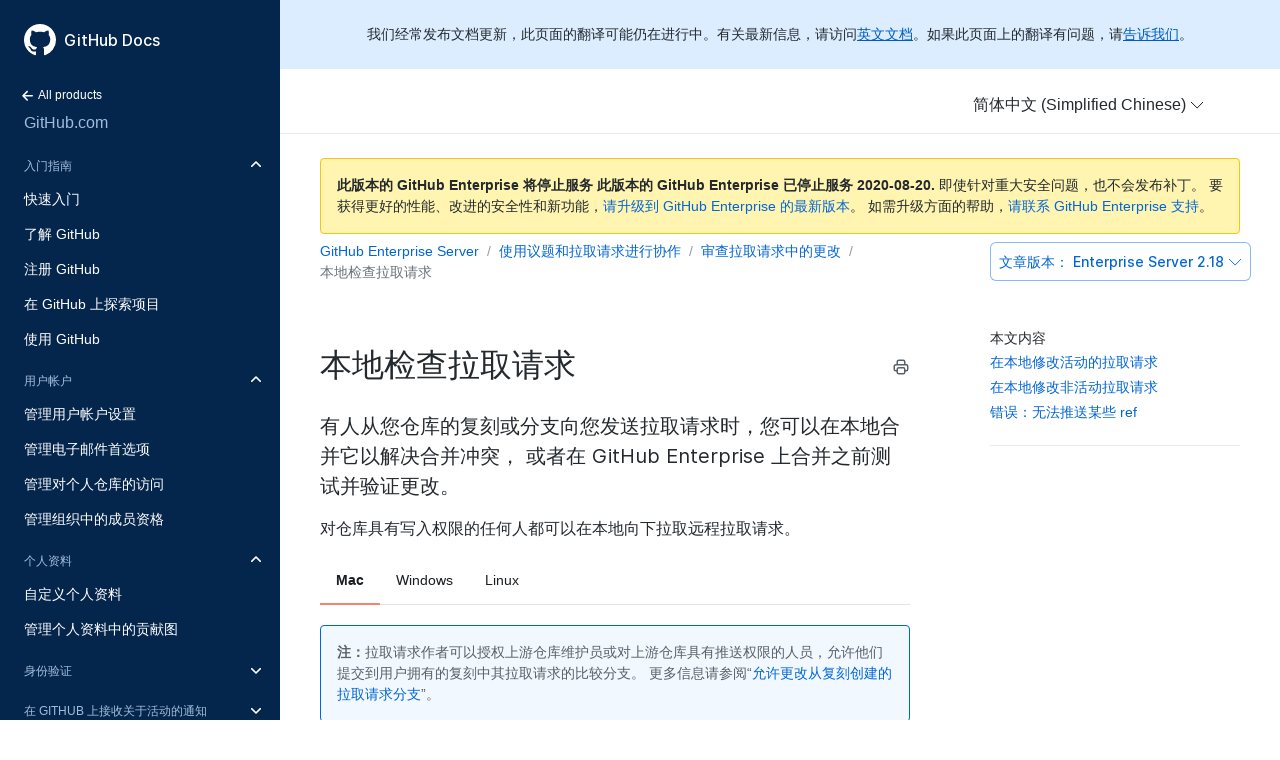

--- FILE ---
content_type: text/html; charset=utf-8
request_url: https://docs.github.com/cn/enterprise/2.18/user/github/collaborating-with-issues-and-pull-requests/checking-out-pull-requests-locally
body_size: 26488
content:
<html lang="cn">
  <head>
  <title>本地检查拉取请求 - GitHub Docs</title>
  <meta name="viewport" content="width=device-width, initial-scale=1">
  <meta name="google-site-verification" content="OgdQc0GZfjDI52wDv1bkMT-SLpBUo_h5nn9mI9L22xQ">
  <meta name="google-site-verification" content="c1kuD-K2HIVF635lypcsWPoD4kilo5-jA_wBFyT4uMY">

  <!-- localized data needed by client-side JS  -->
  <meta name="site.data.ui.search.placeholder" content="搜索主题、产品...">
  <!-- end localized data -->

  
    <meta name="description" content="有人从您仓库的复刻或分支向您发送拉取请求时，您可以在本地合并它以解决合并冲突， 或者在 GitHub Enterprise 上合并之前测试并验证更改。">
  

  <!-- hreflangs -->
  
    <link rel="alternate" hreflang="en" href="https://docs.github.com/en/enterprise/2.18/user/github/collaborating-with-issues-and-pull-requests/checking-out-pull-requests-locally">
  
    <link rel="alternate" hreflang="zh-Hans" href="https://docs.github.com/cn/enterprise/2.18/user/github/collaborating-with-issues-and-pull-requests/checking-out-pull-requests-locally">
  
    <link rel="alternate" hreflang="ja" href="https://docs.github.com/ja/enterprise/2.18/user/github/collaborating-with-issues-and-pull-requests/checking-out-pull-requests-locally">
  
    <link rel="alternate" hreflang="es" href="https://docs.github.com/es/enterprise/2.18/user/github/collaborating-with-issues-and-pull-requests/checking-out-pull-requests-locally">
  
    <link rel="alternate" hreflang="pt" href="https://docs.github.com/pt/enterprise/2.18/user/github/collaborating-with-issues-and-pull-requests/checking-out-pull-requests-locally">
  
    <link rel="alternate" hreflang="de" href="https://docs.github.com/de/enterprise/2.18/user/github/collaborating-with-issues-and-pull-requests/checking-out-pull-requests-locally">
  

  <link rel="stylesheet" href="/enterprise/2.18/dist/index.css">
  <link rel="alternate icon" type="image/png" href="/enterprise/2.18/assets/images/site/favicon.png">
  <link rel="icon" type="image/svg+xml" href="/enterprise/2.18/assets/images/site/favicon.svg">
</head>


  <body class="d-lg-flex">
    <!-- product > category > maptopic > article -->
<div class="sidebar d-none d-lg-block">

  <div class="d-flex flex-items-center p-4" style="z-index: 3;" id="github-logo">
    <a href="/cn" class="text-white" aria-hidden="true">
      <svg version="1.1" width="32" height="32" viewBox="0 0 16 16" class="octicon octicon-mark-github" aria-hidden="true"><path fill-rule="evenodd" d="M8 0C3.58 0 0 3.58 0 8c0 3.54 2.29 6.53 5.47 7.59.4.07.55-.17.55-.38 0-.19-.01-.82-.01-1.49-2.01.37-2.53-.49-2.69-.94-.09-.23-.48-.94-.82-1.13-.28-.15-.68-.52-.01-.53.63-.01 1.08.58 1.23.82.72 1.21 1.87.87 2.33.66.07-.52.28-.87.51-1.07-1.78-.2-3.64-.89-3.64-3.95 0-.87.31-1.59.82-2.15-.08-.2-.36-1.02.08-2.12 0 0 .67-.21 2.2.82.64-.18 1.32-.27 2-.27.68 0 1.36.09 2 .27 1.53-1.04 2.2-.82 2.2-.82.44 1.1.16 1.92.08 2.12.51.56.82 1.27.82 2.15 0 3.07-1.87 3.75-3.65 3.95.29.25.54.73.54 1.48 0 1.07-.01 1.93-.01 2.2 0 .21.15.46.55.38A8.013 8.013 0 0016 8c0-4.42-3.58-8-8-8z"/></svg>
    </a>
    <a href="/cn" class="h4-mktg text-white no-underline no-wrap pl-2 flex-auto">GitHub Docs</a>
  </div>

    
    <ul class="sidebar-products">
      <!--
  Styling note:

  Categories, Maptopics, and Articles list items get a class of `active` when they correspond to content
  hierarchy of the current page. If an item's URL is also the same as the current URL, the item
  also gets an `is-current-page` class.
 -->


<li title="Home">
  <a href="/" class="f6 pl-4 pr-5 ml-n1 pb-1">
    <svg xmlns="http://www.w3.org/2000/svg" class="octicon" viewBox="0 0 16 16" width="16" height="16">  <path fill-rule="evenodd" clip-rule="evenodd" d="M7.78033 12.5303C7.48744 12.8232 7.01256 12.8232 6.71967 12.5303L2.46967 8.28033C2.17678 7.98744 2.17678 7.51256 2.46967 7.21967L6.71967 2.96967C7.01256 2.67678 7.48744 2.67678 7.78033 2.96967C8.07322 3.26256 8.07322 3.73744 7.78033 4.03033L4.81066 7L12.25 7C12.6642 7 13 7.33579 13 7.75C13 8.16421 12.6642 8.5 12.25 8.5L4.81066 8.5L7.78033 11.4697C8.07322 11.7626 8.07322 12.2374 7.78033 12.5303Z"/></svg>
    All products
  </a>
</li>
<li title="GitHub.com" class="sidebar-product mb-2">
  <a href="/cn/enterprise/2.18/user/github" class="pl-4 pr-5 pb-1 f4">GitHub.com</a>
</li>
<ul class="sidebar-categories list-style-none">
  
  

  <li class="sidebar-category py-1 ">
    <details class="dropdown-withArrow details details-reset" open>
      <summary>
        <div class="d-flex flex-justify-between">
          <a href="/cn/enterprise/2.18/user/github/getting-started-with-github" class="pl-4 pr-2 py-2 f6 text-uppercase d-block flex-auto mr-3">入门指南</a>
          <svg xmlns="http://www.w3.org/2000/svg" class="octicon flex-shrink-0 arrow mr-3" style="margin-top:7px" viewBox="0 0 16 16" width="16" height="16"> <path fill-rule="evenodd" clip-rule="evenodd" d="M12.7803 6.21967C13.0732 6.51256 13.0732 6.98744 12.7803 7.28033L8.53033 11.5303C8.23744 11.8232 7.76256 11.8232 7.46967 11.5303L3.21967 7.28033C2.92678 6.98744 2.92678 6.51256 3.21967 6.21967C3.51256 5.92678 3.98744 5.92678 4.28033 6.21967L8 9.93934L11.7197 6.21967C12.0126 5.92678 12.4874 5.92678 12.7803 6.21967Z"/></svg>
        </div>
      </summary>
      <!-- some categories have maptopics with child articles -->
      
      <ul class="sidebar-topics list-style-none position-relative">
        
          
            

            <li class="sidebar-maptopic ">
              <a href="/cn/enterprise/2.18/user/github/getting-started-with-github/quickstart" class="pl-4 pr-5 py-2">快速入门</a>
              <ul class="sidebar-articles my-2">
                
                

                <li class="sidebar-article ">
                  <a href="/cn/enterprise/2.18/user/github/getting-started-with-github/set-up-git" class="pl-6 pr-5 py-1">设置 Git</a>
                </li>
                
                

                <li class="sidebar-article ">
                  <a href="/cn/enterprise/2.18/user/github/getting-started-with-github/create-a-repo" class="pl-6 pr-5 py-1">创建仓库</a>
                </li>
                
                

                <li class="sidebar-article ">
                  <a href="/cn/enterprise/2.18/user/github/getting-started-with-github/fork-a-repo" class="pl-6 pr-5 py-1">复刻仓库</a>
                </li>
                
                

                <li class="sidebar-article ">
                  <a href="/cn/enterprise/2.18/user/github/getting-started-with-github/be-social" class="pl-6 pr-5 py-1 pb-2">社交化</a>
                </li>
                
              </ul>
            </li>
          
        
          
            

            <li class="sidebar-maptopic ">
              <a href="/cn/enterprise/2.18/user/github/getting-started-with-github/learning-about-github" class="pl-4 pr-5 py-2">了解 GitHub</a>
              <ul class="sidebar-articles my-2">
                
                

                <li class="sidebar-article ">
                  <a href="/cn/enterprise/2.18/user/github/getting-started-with-github/githubs-products" class="pl-6 pr-5 py-1">GitHub 的产品</a>
                </li>
                
                

                <li class="sidebar-article ">
                  <a href="/cn/enterprise/2.18/user/github/getting-started-with-github/types-of-github-accounts" class="pl-6 pr-5 py-1">GitHub 帐户的类型</a>
                </li>
                
                

                <li class="sidebar-article ">
                  <a href="/cn/enterprise/2.18/user/github/getting-started-with-github/github-desktop" class="pl-6 pr-5 py-1">GitHub Desktop</a>
                </li>
                
                

                <li class="sidebar-article ">
                  <a href="/cn/enterprise/2.18/user/github/getting-started-with-github/access-permissions-on-github" class="pl-6 pr-5 py-1">GitHub 上的访问权限</a>
                </li>
                
                

                <li class="sidebar-article ">
                  <a href="/cn/enterprise/2.18/user/github/getting-started-with-github/github-glossary" class="pl-6 pr-5 py-1">GitHub 词汇表</a>
                </li>
                
                

                <li class="sidebar-article ">
                  <a href="/cn/enterprise/2.18/user/github/getting-started-with-github/git-cheatsheet" class="pl-6 pr-5 py-1">Git 备忘清单</a>
                </li>
                
                

                <li class="sidebar-article ">
                  <a href="/cn/enterprise/2.18/user/github/getting-started-with-github/git-and-github-learning-resources" class="pl-6 pr-5 py-1 pb-2">Git 和 GitHub 学习资源</a>
                </li>
                
              </ul>
            </li>
          
        
          
            

            <li class="sidebar-maptopic ">
              <a href="/cn/enterprise/2.18/user/github/getting-started-with-github/signing-up-for-github" class="pl-4 pr-5 py-2">注册 GitHub</a>
              <ul class="sidebar-articles my-2">
                
                

                <li class="sidebar-article ">
                  <a href="/cn/enterprise/2.18/user/github/getting-started-with-github/setting-up-a-trial-of-github-enterprise-cloud" class="pl-6 pr-5 py-1">设置 GitHub Enterprise Cloud 试用版</a>
                </li>
                
                

                <li class="sidebar-article ">
                  <a href="/cn/enterprise/2.18/user/github/getting-started-with-github/setting-up-a-trial-of-github-enterprise-server" class="pl-6 pr-5 py-1 pb-2">设置 GitHub Enterprise Server 试用版</a>
                </li>
                
              </ul>
            </li>
          
        
          
            

            <li class="sidebar-maptopic ">
              <a href="/cn/enterprise/2.18/user/github/getting-started-with-github/exploring-projects-on-github" class="pl-4 pr-5 py-2">在 GitHub 上探索项目</a>
              <ul class="sidebar-articles my-2">
                
                

                <li class="sidebar-article ">
                  <a href="/cn/enterprise/2.18/user/github/getting-started-with-github/saving-repositories-with-stars" class="pl-6 pr-5 py-1">使用星标保存仓库</a>
                </li>
                
                

                <li class="sidebar-article ">
                  <a href="/cn/enterprise/2.18/user/github/getting-started-with-github/following-people" class="pl-6 pr-5 py-1 pb-2">关注他人</a>
                </li>
                
              </ul>
            </li>
          
        
          
            

            <li class="sidebar-maptopic ">
              <a href="/cn/enterprise/2.18/user/github/getting-started-with-github/using-github" class="pl-4 pr-5 py-2">使用 GitHub</a>
              <ul class="sidebar-articles my-2">
                
                

                <li class="sidebar-article ">
                  <a href="/cn/enterprise/2.18/user/github/getting-started-with-github/supported-browsers" class="pl-6 pr-5 py-1">支持的浏览器</a>
                </li>
                
                

                <li class="sidebar-article ">
                  <a href="/cn/enterprise/2.18/user/github/getting-started-with-github/keyboard-shortcuts" class="pl-6 pr-5 py-1 pb-2">键盘快捷键</a>
                </li>
                
              </ul>
            </li>
          
        
      </ul>
      <!-- some categories have no maptopics, only articles -->
      
    </details>
  </li>
  
  

  <li class="sidebar-category py-1 ">
    <details class="dropdown-withArrow details details-reset" open>
      <summary>
        <div class="d-flex flex-justify-between">
          <a href="/cn/enterprise/2.18/user/github/setting-up-and-managing-your-github-user-account" class="pl-4 pr-2 py-2 f6 text-uppercase d-block flex-auto mr-3">用户帐户</a>
          <svg xmlns="http://www.w3.org/2000/svg" class="octicon flex-shrink-0 arrow mr-3" style="margin-top:7px" viewBox="0 0 16 16" width="16" height="16"> <path fill-rule="evenodd" clip-rule="evenodd" d="M12.7803 6.21967C13.0732 6.51256 13.0732 6.98744 12.7803 7.28033L8.53033 11.5303C8.23744 11.8232 7.76256 11.8232 7.46967 11.5303L3.21967 7.28033C2.92678 6.98744 2.92678 6.51256 3.21967 6.21967C3.51256 5.92678 3.98744 5.92678 4.28033 6.21967L8 9.93934L11.7197 6.21967C12.0126 5.92678 12.4874 5.92678 12.7803 6.21967Z"/></svg>
        </div>
      </summary>
      <!-- some categories have maptopics with child articles -->
      
      <ul class="sidebar-topics list-style-none position-relative">
        
          
            

            <li class="sidebar-maptopic ">
              <a href="/cn/enterprise/2.18/user/github/setting-up-and-managing-your-github-user-account/managing-user-account-settings" class="pl-4 pr-5 py-2">管理用户帐户设置</a>
              <ul class="sidebar-articles my-2">
                
                

                <li class="sidebar-article ">
                  <a href="/cn/enterprise/2.18/user/github/setting-up-and-managing-your-github-user-account/about-your-personal-dashboard" class="pl-6 pr-5 py-1">关于个人仪表板</a>
                </li>
                
                

                <li class="sidebar-article ">
                  <a href="/cn/enterprise/2.18/user/github/setting-up-and-managing-your-github-user-account/changing-your-github-username" class="pl-6 pr-5 py-1">更改 GitHub 用户名</a>
                </li>
                
                

                <li class="sidebar-article ">
                  <a href="/cn/enterprise/2.18/user/github/setting-up-and-managing-your-github-user-account/converting-a-user-into-an-organization" class="pl-6 pr-5 py-1">将用户转换为组织</a>
                </li>
                
                

                <li class="sidebar-article ">
                  <a href="/cn/enterprise/2.18/user/github/setting-up-and-managing-your-github-user-account/deleting-your-user-account" class="pl-6 pr-5 py-1">删除用户帐户</a>
                </li>
                
                

                <li class="sidebar-article ">
                  <a href="/cn/enterprise/2.18/user/github/setting-up-and-managing-your-github-user-account/permission-levels-for-a-user-account-repository" class="pl-6 pr-5 py-1">用户帐户仓库的权限级别</a>
                </li>
                
                

                <li class="sidebar-article ">
                  <a href="/cn/enterprise/2.18/user/github/setting-up-and-managing-your-github-user-account/permission-levels-for-user-owned-project-boards" class="pl-6 pr-5 py-1">用户拥有的项目板的权限级别</a>
                </li>
                
                

                <li class="sidebar-article ">
                  <a href="/cn/enterprise/2.18/user/github/setting-up-and-managing-your-github-user-account/managing-access-to-your-user-accounts-project-boards" class="pl-6 pr-5 py-1">管理对用户帐户项目板的访问</a>
                </li>
                
                

                <li class="sidebar-article ">
                  <a href="/cn/enterprise/2.18/user/github/setting-up-and-managing-your-github-user-account/integrating-jira-with-your-personal-projects" class="pl-6 pr-5 py-1 pb-2">将 Jira 与个人项目集成</a>
                </li>
                
              </ul>
            </li>
          
        
          
            

            <li class="sidebar-maptopic ">
              <a href="/cn/enterprise/2.18/user/github/setting-up-and-managing-your-github-user-account/managing-email-preferences" class="pl-4 pr-5 py-2">管理电子邮件首选项</a>
              <ul class="sidebar-articles my-2">
                
                

                <li class="sidebar-article ">
                  <a href="/cn/enterprise/2.18/user/github/setting-up-and-managing-your-github-user-account/adding-an-email-address-to-your-github-account" class="pl-6 pr-5 py-1">添加电子邮件地址到 GitHub 帐户</a>
                </li>
                
                

                <li class="sidebar-article ">
                  <a href="/cn/enterprise/2.18/user/github/setting-up-and-managing-your-github-user-account/changing-your-primary-email-address" class="pl-6 pr-5 py-1">更改主电子邮件地址</a>
                </li>
                
                

                <li class="sidebar-article ">
                  <a href="/cn/enterprise/2.18/user/github/setting-up-and-managing-your-github-user-account/setting-a-backup-email-address" class="pl-6 pr-5 py-1">设置备用电子邮件地址</a>
                </li>
                
                

                <li class="sidebar-article ">
                  <a href="/cn/enterprise/2.18/user/github/setting-up-and-managing-your-github-user-account/setting-your-commit-email-address" class="pl-6 pr-5 py-1">设置提交电子邮件地址</a>
                </li>
                
                

                <li class="sidebar-article ">
                  <a href="/cn/enterprise/2.18/user/github/setting-up-and-managing-your-github-user-account/remembering-your-github-username-or-email" class="pl-6 pr-5 py-1 pb-2">记住您的 GitHub 用户名或电子邮件</a>
                </li>
                
              </ul>
            </li>
          
        
          
            

            <li class="sidebar-maptopic ">
              <a href="/cn/enterprise/2.18/user/github/setting-up-and-managing-your-github-user-account/managing-access-to-your-personal-repositories" class="pl-4 pr-5 py-2">管理对个人仓库的访问</a>
              <ul class="sidebar-articles my-2">
                
                

                <li class="sidebar-article ">
                  <a href="/cn/enterprise/2.18/user/github/setting-up-and-managing-your-github-user-account/inviting-collaborators-to-a-personal-repository" class="pl-6 pr-5 py-1">邀请协作者参加个人仓库</a>
                </li>
                
                

                <li class="sidebar-article ">
                  <a href="/cn/enterprise/2.18/user/github/setting-up-and-managing-your-github-user-account/removing-a-collaborator-from-a-personal-repository" class="pl-6 pr-5 py-1">从个人仓库中删除协作者</a>
                </li>
                
                

                <li class="sidebar-article ">
                  <a href="/cn/enterprise/2.18/user/github/setting-up-and-managing-your-github-user-account/removing-yourself-from-a-collaborators-repository" class="pl-6 pr-5 py-1 pb-2">从协作者的仓库中删除您自己</a>
                </li>
                
              </ul>
            </li>
          
        
          
            

            <li class="sidebar-maptopic ">
              <a href="/cn/enterprise/2.18/user/github/setting-up-and-managing-your-github-user-account/managing-your-membership-in-organizations" class="pl-4 pr-5 py-2">管理组织中的成员资格</a>
              <ul class="sidebar-articles my-2">
                
                

                <li class="sidebar-article ">
                  <a href="/cn/enterprise/2.18/user/github/setting-up-and-managing-your-github-user-account/about-organization-membership" class="pl-6 pr-5 py-1">关于组织成员资格</a>
                </li>
                
                

                <li class="sidebar-article ">
                  <a href="/cn/enterprise/2.18/user/github/setting-up-and-managing-your-github-user-account/accessing-an-organization" class="pl-6 pr-5 py-1">访问组织</a>
                </li>
                
                

                <li class="sidebar-article ">
                  <a href="/cn/enterprise/2.18/user/github/setting-up-and-managing-your-github-user-account/viewing-peoples-roles-in-an-organization" class="pl-6 pr-5 py-1">查看组织中人员的角色</a>
                </li>
                
                

                <li class="sidebar-article ">
                  <a href="/cn/enterprise/2.18/user/github/setting-up-and-managing-your-github-user-account/publicizing-or-hiding-organization-membership" class="pl-6 pr-5 py-1">公开或隐藏组织成员关系</a>
                </li>
                
                

                <li class="sidebar-article ">
                  <a href="/cn/enterprise/2.18/user/github/setting-up-and-managing-your-github-user-account/removing-yourself-from-an-organization" class="pl-6 pr-5 py-1 pb-2">从组织中删除自己</a>
                </li>
                
              </ul>
            </li>
          
        
      </ul>
      <!-- some categories have no maptopics, only articles -->
      
    </details>
  </li>
  
  

  <li class="sidebar-category py-1 ">
    <details class="dropdown-withArrow details details-reset" open>
      <summary>
        <div class="d-flex flex-justify-between">
          <a href="/cn/enterprise/2.18/user/github/setting-up-and-managing-your-github-profile" class="pl-4 pr-2 py-2 f6 text-uppercase d-block flex-auto mr-3">个人资料</a>
          <svg xmlns="http://www.w3.org/2000/svg" class="octicon flex-shrink-0 arrow mr-3" style="margin-top:7px" viewBox="0 0 16 16" width="16" height="16"> <path fill-rule="evenodd" clip-rule="evenodd" d="M12.7803 6.21967C13.0732 6.51256 13.0732 6.98744 12.7803 7.28033L8.53033 11.5303C8.23744 11.8232 7.76256 11.8232 7.46967 11.5303L3.21967 7.28033C2.92678 6.98744 2.92678 6.51256 3.21967 6.21967C3.51256 5.92678 3.98744 5.92678 4.28033 6.21967L8 9.93934L11.7197 6.21967C12.0126 5.92678 12.4874 5.92678 12.7803 6.21967Z"/></svg>
        </div>
      </summary>
      <!-- some categories have maptopics with child articles -->
      
      <ul class="sidebar-topics list-style-none position-relative">
        
          
            

            <li class="sidebar-maptopic ">
              <a href="/cn/enterprise/2.18/user/github/setting-up-and-managing-your-github-profile/customizing-your-profile" class="pl-4 pr-5 py-2">自定义个人资料</a>
              <ul class="sidebar-articles my-2">
                
                

                <li class="sidebar-article ">
                  <a href="/cn/enterprise/2.18/user/github/setting-up-and-managing-your-github-profile/about-your-profile" class="pl-6 pr-5 py-1">关于您的个人资料</a>
                </li>
                
                

                <li class="sidebar-article ">
                  <a href="/cn/enterprise/2.18/user/github/setting-up-and-managing-your-github-profile/about-your-organizations-profile" class="pl-6 pr-5 py-1">关于组织的资料</a>
                </li>
                
                

                <li class="sidebar-article ">
                  <a href="/cn/enterprise/2.18/user/github/setting-up-and-managing-your-github-profile/personalizing-your-profile" class="pl-6 pr-5 py-1">个性化您的个人资料</a>
                </li>
                
                

                <li class="sidebar-article ">
                  <a href="/cn/enterprise/2.18/user/github/setting-up-and-managing-your-github-profile/pinning-items-to-your-profile" class="pl-6 pr-5 py-1 pb-2">在个人资料中嵌入项目</a>
                </li>
                
              </ul>
            </li>
          
        
          
            

            <li class="sidebar-maptopic ">
              <a href="/cn/enterprise/2.18/user/github/setting-up-and-managing-your-github-profile/managing-contribution-graphs-on-your-profile" class="pl-4 pr-5 py-2">管理个人资料中的贡献图</a>
              <ul class="sidebar-articles my-2">
                
                

                <li class="sidebar-article ">
                  <a href="/cn/enterprise/2.18/user/github/setting-up-and-managing-your-github-profile/viewing-contributions-on-your-profile" class="pl-6 pr-5 py-1">在个人资料中查看贡献</a>
                </li>
                
                

                <li class="sidebar-article ">
                  <a href="/cn/enterprise/2.18/user/github/setting-up-and-managing-your-github-profile/showing-an-overview-of-your-activity-on-your-profile" class="pl-6 pr-5 py-1">在个人资料中显示活动概览</a>
                </li>
                
                

                <li class="sidebar-article ">
                  <a href="/cn/enterprise/2.18/user/github/setting-up-and-managing-your-github-profile/publicizing-or-hiding-your-private-contributions-on-your-profile" class="pl-6 pr-5 py-1">在个人资料中公开或隐藏您的私人贡献</a>
                </li>
                
                

                <li class="sidebar-article ">
                  <a href="/cn/enterprise/2.18/user/github/setting-up-and-managing-your-github-profile/sending-your-github-enterprise-server-contributions-to-your-githubcom-profile" class="pl-6 pr-5 py-1">将 GitHub Enterprise Server 贡献发送给 GitHub.com 配置文件</a>
                </li>
                
                

                <li class="sidebar-article ">
                  <a href="/cn/enterprise/2.18/user/github/setting-up-and-managing-your-github-profile/why-are-my-contributions-not-showing-up-on-my-profile" class="pl-6 pr-5 py-1">为什么我的贡献没有在我的个人资料中显示？</a>
                </li>
                
                

                <li class="sidebar-article ">
                  <a href="/cn/enterprise/2.18/user/github/setting-up-and-managing-your-github-profile/troubleshooting-commits-on-your-timeline" class="pl-6 pr-5 py-1 pb-2">对时间表上的提交进行故障排除</a>
                </li>
                
              </ul>
            </li>
          
        
      </ul>
      <!-- some categories have no maptopics, only articles -->
      
    </details>
  </li>
  
  

  <li class="sidebar-category py-1 ">
    <details class="dropdown-withArrow details details-reset">
      <summary>
        <div class="d-flex flex-justify-between">
          <a href="/cn/enterprise/2.18/user/github/authenticating-to-github" class="pl-4 pr-2 py-2 f6 text-uppercase d-block flex-auto mr-3">身份验证</a>
          <svg xmlns="http://www.w3.org/2000/svg" class="octicon flex-shrink-0 arrow mr-3" style="margin-top:7px" viewBox="0 0 16 16" width="16" height="16"> <path fill-rule="evenodd" clip-rule="evenodd" d="M12.7803 6.21967C13.0732 6.51256 13.0732 6.98744 12.7803 7.28033L8.53033 11.5303C8.23744 11.8232 7.76256 11.8232 7.46967 11.5303L3.21967 7.28033C2.92678 6.98744 2.92678 6.51256 3.21967 6.21967C3.51256 5.92678 3.98744 5.92678 4.28033 6.21967L8 9.93934L11.7197 6.21967C12.0126 5.92678 12.4874 5.92678 12.7803 6.21967Z"/></svg>
        </div>
      </summary>
      <!-- some categories have maptopics with child articles -->
      
      <ul class="sidebar-topics list-style-none position-relative">
        
          
            

            <li class="sidebar-maptopic ">
              <a href="/cn/enterprise/2.18/user/github/authenticating-to-github/keeping-your-account-and-data-secure" class="pl-4 pr-5 py-2">保护帐户和数据安全</a>
              <ul class="sidebar-articles my-2">
                
                

                <li class="sidebar-article ">
                  <a href="/cn/enterprise/2.18/user/github/authenticating-to-github/about-authentication-to-github" class="pl-6 pr-5 py-1">关于向 GitHub 验证</a>
                </li>
                
                

                <li class="sidebar-article ">
                  <a href="/cn/enterprise/2.18/user/github/authenticating-to-github/creating-a-strong-password" class="pl-6 pr-5 py-1">创建强密码</a>
                </li>
                
                

                <li class="sidebar-article ">
                  <a href="/cn/enterprise/2.18/user/github/authenticating-to-github/updating-your-github-access-credentials" class="pl-6 pr-5 py-1">更新 GitHub 访问凭据</a>
                </li>
                
                

                <li class="sidebar-article ">
                  <a href="/cn/enterprise/2.18/user/github/authenticating-to-github/creating-a-personal-access-token" class="pl-6 pr-5 py-1">创建个人访问令牌</a>
                </li>
                
                

                <li class="sidebar-article ">
                  <a href="/cn/enterprise/2.18/user/github/authenticating-to-github/reviewing-your-ssh-keys" class="pl-6 pr-5 py-1">审查 SSH 密钥</a>
                </li>
                
                

                <li class="sidebar-article ">
                  <a href="/cn/enterprise/2.18/user/github/authenticating-to-github/reviewing-your-deploy-keys" class="pl-6 pr-5 py-1">审查您的部署密钥</a>
                </li>
                
                

                <li class="sidebar-article ">
                  <a href="/cn/enterprise/2.18/user/github/authenticating-to-github/authorizing-oauth-apps" class="pl-6 pr-5 py-1">授权 OAuth 应用程序</a>
                </li>
                
                

                <li class="sidebar-article ">
                  <a href="/cn/enterprise/2.18/user/github/authenticating-to-github/reviewing-your-authorized-integrations" class="pl-6 pr-5 py-1">审查授权的集成</a>
                </li>
                
                

                <li class="sidebar-article ">
                  <a href="/cn/enterprise/2.18/user/github/authenticating-to-github/connecting-with-third-party-applications" class="pl-6 pr-5 py-1">连接第三方应用程序</a>
                </li>
                
                

                <li class="sidebar-article ">
                  <a href="/cn/enterprise/2.18/user/github/authenticating-to-github/reviewing-your-authorized-applications-oauth" class="pl-6 pr-5 py-1">审查您的授权应用程序 (OAuth)</a>
                </li>
                
                

                <li class="sidebar-article ">
                  <a href="/cn/enterprise/2.18/user/github/authenticating-to-github/reviewing-your-security-log" class="pl-6 pr-5 py-1">审查您的安全日志</a>
                </li>
                
                

                <li class="sidebar-article ">
                  <a href="/cn/enterprise/2.18/user/github/authenticating-to-github/removing-sensitive-data-from-a-repository" class="pl-6 pr-5 py-1">从仓库中删除敏感数据</a>
                </li>
                
                

                <li class="sidebar-article ">
                  <a href="/cn/enterprise/2.18/user/github/authenticating-to-github/sudo-mode" class="pl-6 pr-5 py-1">Sudo 模式</a>
                </li>
                
                

                <li class="sidebar-article ">
                  <a href="/cn/enterprise/2.18/user/github/authenticating-to-github/preventing-unauthorized-access" class="pl-6 pr-5 py-1 pb-2">防止未授权的访问</a>
                </li>
                
              </ul>
            </li>
          
        
          
            

            <li class="sidebar-maptopic ">
              <a href="/cn/enterprise/2.18/user/github/authenticating-to-github/securing-your-account-with-two-factor-authentication-2fa" class="pl-4 pr-5 py-2">使用双重身份验证 (2FA) 保护您的帐户</a>
              <ul class="sidebar-articles my-2">
                
                

                <li class="sidebar-article ">
                  <a href="/cn/enterprise/2.18/user/github/authenticating-to-github/about-two-factor-authentication" class="pl-6 pr-5 py-1">关于双重身份验证</a>
                </li>
                
                

                <li class="sidebar-article ">
                  <a href="/cn/enterprise/2.18/user/github/authenticating-to-github/configuring-two-factor-authentication" class="pl-6 pr-5 py-1">配置双重身份验证</a>
                </li>
                
                

                <li class="sidebar-article ">
                  <a href="/cn/enterprise/2.18/user/github/authenticating-to-github/configuring-two-factor-authentication-recovery-methods" class="pl-6 pr-5 py-1">配置双重身份验证恢复方法</a>
                </li>
                
                

                <li class="sidebar-article ">
                  <a href="/cn/enterprise/2.18/user/github/authenticating-to-github/accessing-github-using-two-factor-authentication" class="pl-6 pr-5 py-1">使用双重身份验证访问 GitHub</a>
                </li>
                
                

                <li class="sidebar-article ">
                  <a href="/cn/enterprise/2.18/user/github/authenticating-to-github/recovering-your-account-if-you-lose-your-2fa-credentials" class="pl-6 pr-5 py-1">丢失 2FA 凭据时恢复帐户</a>
                </li>
                
                

                <li class="sidebar-article ">
                  <a href="/cn/enterprise/2.18/user/github/authenticating-to-github/disabling-two-factor-authentication-for-your-personal-account" class="pl-6 pr-5 py-1 pb-2">禁用个人帐户的双重身份验证</a>
                </li>
                
              </ul>
            </li>
          
        
          
            

            <li class="sidebar-maptopic ">
              <a href="/cn/enterprise/2.18/user/github/authenticating-to-github/connecting-to-github-with-ssh" class="pl-4 pr-5 py-2">使用 SSH 连接到 GitHub</a>
              <ul class="sidebar-articles my-2">
                
                

                <li class="sidebar-article ">
                  <a href="/cn/enterprise/2.18/user/github/authenticating-to-github/about-ssh" class="pl-6 pr-5 py-1">关于 SSH</a>
                </li>
                
                

                <li class="sidebar-article ">
                  <a href="/cn/enterprise/2.18/user/github/authenticating-to-github/checking-for-existing-ssh-keys" class="pl-6 pr-5 py-1">检查现有 SSH 密钥</a>
                </li>
                
                

                <li class="sidebar-article ">
                  <a href="/cn/enterprise/2.18/user/github/authenticating-to-github/generating-a-new-ssh-key-and-adding-it-to-the-ssh-agent" class="pl-6 pr-5 py-1">生成新 SSH 密钥并添加到 ssh-agent</a>
                </li>
                
                

                <li class="sidebar-article ">
                  <a href="/cn/enterprise/2.18/user/github/authenticating-to-github/adding-a-new-ssh-key-to-your-github-account" class="pl-6 pr-5 py-1">新增 SSH 密钥到 GitHub 帐户</a>
                </li>
                
                

                <li class="sidebar-article ">
                  <a href="/cn/enterprise/2.18/user/github/authenticating-to-github/testing-your-ssh-connection" class="pl-6 pr-5 py-1">测试 SSH 连接</a>
                </li>
                
                

                <li class="sidebar-article ">
                  <a href="/cn/enterprise/2.18/user/github/authenticating-to-github/working-with-ssh-key-passphrases" class="pl-6 pr-5 py-1 pb-2">使用 SSH 密钥密码</a>
                </li>
                
              </ul>
            </li>
          
        
          
            

            <li class="sidebar-maptopic ">
              <a href="/cn/enterprise/2.18/user/github/authenticating-to-github/troubleshooting-ssh" class="pl-4 pr-5 py-2">SSH 故障排除</a>
              <ul class="sidebar-articles my-2">
                
                

                <li class="sidebar-article ">
                  <a href="/cn/enterprise/2.18/user/github/authenticating-to-github/recovering-your-ssh-key-passphrase" class="pl-6 pr-5 py-1">恢复 SSH 密钥密码</a>
                </li>
                
                

                <li class="sidebar-article ">
                  <a href="/cn/enterprise/2.18/user/github/authenticating-to-github/error-permission-denied-publickey" class="pl-6 pr-5 py-1">错误：权限被拒绝（公钥）</a>
                </li>
                
                

                <li class="sidebar-article ">
                  <a href="/cn/enterprise/2.18/user/github/authenticating-to-github/error-bad-file-number" class="pl-6 pr-5 py-1">错误：文件编号错误</a>
                </li>
                
                

                <li class="sidebar-article ">
                  <a href="/cn/enterprise/2.18/user/github/authenticating-to-github/error-key-already-in-use" class="pl-6 pr-5 py-1">错误：密钥已被使用</a>
                </li>
                
                

                <li class="sidebar-article ">
                  <a href="/cn/enterprise/2.18/user/github/authenticating-to-github/error-permission-to-userrepo-denied-to-other-user" class="pl-6 pr-5 py-1">错误：用户/仓库拒绝其他用户的权限</a>
                </li>
                
                

                <li class="sidebar-article ">
                  <a href="/cn/enterprise/2.18/user/github/authenticating-to-github/error-permission-to-userrepo-denied-to-userother-repo" class="pl-6 pr-5 py-1">错误：用户/仓库拒绝用户/其他仓库的权限</a>
                </li>
                
                

                <li class="sidebar-article ">
                  <a href="/cn/enterprise/2.18/user/github/authenticating-to-github/error-agent-admitted-failure-to-sign" class="pl-6 pr-5 py-1">错误：代理承认没有签署</a>
                </li>
                
                

                <li class="sidebar-article ">
                  <a href="/cn/enterprise/2.18/user/github/authenticating-to-github/error-ssh-add-illegal-option----k" class="pl-6 pr-5 py-1">错误：ssh-add：非法选项 -- K</a>
                </li>
                
                

                <li class="sidebar-article ">
                  <a href="/cn/enterprise/2.18/user/github/authenticating-to-github/error-were-doing-an-ssh-key-audit" class="pl-6 pr-5 py-1 pb-2">错误：我们正在进行 SSH 密钥审核</a>
                </li>
                
              </ul>
            </li>
          
        
          
            

            <li class="sidebar-maptopic ">
              <a href="/cn/enterprise/2.18/user/github/authenticating-to-github/managing-commit-signature-verification" class="pl-4 pr-5 py-2">管理提交签名验证</a>
              <ul class="sidebar-articles my-2">
                
                

                <li class="sidebar-article ">
                  <a href="/cn/enterprise/2.18/user/github/authenticating-to-github/about-commit-signature-verification" class="pl-6 pr-5 py-1">关于提交签名验证</a>
                </li>
                
                

                <li class="sidebar-article ">
                  <a href="/cn/enterprise/2.18/user/github/authenticating-to-github/checking-for-existing-gpg-keys" class="pl-6 pr-5 py-1">检查现有 GPG 密钥</a>
                </li>
                
                

                <li class="sidebar-article ">
                  <a href="/cn/enterprise/2.18/user/github/authenticating-to-github/generating-a-new-gpg-key" class="pl-6 pr-5 py-1">生成新 GPG 密钥</a>
                </li>
                
                

                <li class="sidebar-article ">
                  <a href="/cn/enterprise/2.18/user/github/authenticating-to-github/adding-a-new-gpg-key-to-your-github-account" class="pl-6 pr-5 py-1">新增 GPG 密钥到 GitHub 帐户</a>
                </li>
                
                

                <li class="sidebar-article ">
                  <a href="/cn/enterprise/2.18/user/github/authenticating-to-github/telling-git-about-your-signing-key" class="pl-6 pr-5 py-1">将您的签名密钥告知 Git</a>
                </li>
                
                

                <li class="sidebar-article ">
                  <a href="/cn/enterprise/2.18/user/github/authenticating-to-github/associating-an-email-with-your-gpg-key" class="pl-6 pr-5 py-1">将电子邮件与 GPG 密钥关联</a>
                </li>
                
                

                <li class="sidebar-article ">
                  <a href="/cn/enterprise/2.18/user/github/authenticating-to-github/signing-commits" class="pl-6 pr-5 py-1">对提交签名</a>
                </li>
                
                

                <li class="sidebar-article ">
                  <a href="/cn/enterprise/2.18/user/github/authenticating-to-github/signing-tags" class="pl-6 pr-5 py-1 pb-2">对标记签名</a>
                </li>
                
              </ul>
            </li>
          
        
          
            

            <li class="sidebar-maptopic ">
              <a href="/cn/enterprise/2.18/user/github/authenticating-to-github/troubleshooting-commit-signature-verification" class="pl-4 pr-5 py-2">对提交签名验证进行故障排除</a>
              <ul class="sidebar-articles my-2">
                
                

                <li class="sidebar-article ">
                  <a href="/cn/enterprise/2.18/user/github/authenticating-to-github/checking-your-commit-and-tag-signature-verification-status" class="pl-6 pr-5 py-1">检查提交和标记签名验证状态</a>
                </li>
                
                

                <li class="sidebar-article ">
                  <a href="/cn/enterprise/2.18/user/github/authenticating-to-github/updating-an-expired-gpg-key" class="pl-6 pr-5 py-1">更新过期的 GPG 密钥</a>
                </li>
                
                

                <li class="sidebar-article ">
                  <a href="/cn/enterprise/2.18/user/github/authenticating-to-github/using-a-verified-email-address-in-your-gpg-key" class="pl-6 pr-5 py-1 pb-2">在 GPG 密钥中使用经验证的电子邮件地址</a>
                </li>
                
              </ul>
            </li>
          
        
      </ul>
      <!-- some categories have no maptopics, only articles -->
      
    </details>
  </li>
  
  

  <li class="sidebar-category py-1 ">
    <details class="dropdown-withArrow details details-reset">
      <summary>
        <div class="d-flex flex-justify-between">
          <a href="/cn/enterprise/2.18/user/github/receiving-notifications-about-activity-on-github" class="pl-4 pr-2 py-2 f6 text-uppercase d-block flex-auto mr-3">在 GitHub 上接收关于活动的通知</a>
          <svg xmlns="http://www.w3.org/2000/svg" class="octicon flex-shrink-0 arrow mr-3" style="margin-top:7px" viewBox="0 0 16 16" width="16" height="16"> <path fill-rule="evenodd" clip-rule="evenodd" d="M12.7803 6.21967C13.0732 6.51256 13.0732 6.98744 12.7803 7.28033L8.53033 11.5303C8.23744 11.8232 7.76256 11.8232 7.46967 11.5303L3.21967 7.28033C2.92678 6.98744 2.92678 6.51256 3.21967 6.21967C3.51256 5.92678 3.98744 5.92678 4.28033 6.21967L8 9.93934L11.7197 6.21967C12.0126 5.92678 12.4874 5.92678 12.7803 6.21967Z"/></svg>
        </div>
      </summary>
      <!-- some categories have maptopics with child articles -->
      
      <ul class="sidebar-topics list-style-none position-relative">
        
          
            

            <li class="sidebar-maptopic ">
              <a href="/cn/enterprise/2.18/user/github/receiving-notifications-about-activity-on-github/getting-started-with-notifications" class="pl-4 pr-5 py-2">开始使用通知</a>
              <ul class="sidebar-articles my-2">
                
                

                <li class="sidebar-article ">
                  <a href="/cn/enterprise/2.18/user/github/receiving-notifications-about-activity-on-github/about-notifications" class="pl-6 pr-5 py-1">关于通知</a>
                </li>
                
                

                <li class="sidebar-article ">
                  <a href="/cn/enterprise/2.18/user/github/receiving-notifications-about-activity-on-github/about-web-notifications" class="pl-6 pr-5 py-1">关于 web 通知</a>
                </li>
                
                

                <li class="sidebar-article ">
                  <a href="/cn/enterprise/2.18/user/github/receiving-notifications-about-activity-on-github/about-email-notifications" class="pl-6 pr-5 py-1">关于电子邮件通知</a>
                </li>
                
                

                <li class="sidebar-article ">
                  <a href="/cn/enterprise/2.18/user/github/receiving-notifications-about-activity-on-github/accessing-your-notifications" class="pl-6 pr-5 py-1">访问通知</a>
                </li>
                
                

                <li class="sidebar-article ">
                  <a href="/cn/enterprise/2.18/user/github/receiving-notifications-about-activity-on-github/choosing-the-delivery-method-for-your-notifications" class="pl-6 pr-5 py-1 pb-2">选择通知递送方式</a>
                </li>
                
              </ul>
            </li>
          
        
          
            

            <li class="sidebar-maptopic ">
              <a href="/cn/enterprise/2.18/user/github/receiving-notifications-about-activity-on-github/managing-your-notifications" class="pl-4 pr-5 py-2">管理通知</a>
              <ul class="sidebar-articles my-2">
                
                

                <li class="sidebar-article ">
                  <a href="/cn/enterprise/2.18/user/github/receiving-notifications-about-activity-on-github/marking-notifications-as-read" class="pl-6 pr-5 py-1">将通知标记为已读</a>
                </li>
                
                

                <li class="sidebar-article ">
                  <a href="/cn/enterprise/2.18/user/github/receiving-notifications-about-activity-on-github/saving-notifications-for-later" class="pl-6 pr-5 py-1">保存通知以供稍后使用</a>
                </li>
                
                

                <li class="sidebar-article ">
                  <a href="/cn/enterprise/2.18/user/github/receiving-notifications-about-activity-on-github/subscribing-to-and-unsubscribing-from-notifications" class="pl-6 pr-5 py-1">订阅和取消订阅通知</a>
                </li>
                
                

                <li class="sidebar-article ">
                  <a href="/cn/enterprise/2.18/user/github/receiving-notifications-about-activity-on-github/listing-the-issues-and-pull-requests-youre-subscribed-to" class="pl-6 pr-5 py-1">列出您订阅的议题和拉取请求</a>
                </li>
                
                

                <li class="sidebar-article ">
                  <a href="/cn/enterprise/2.18/user/github/receiving-notifications-about-activity-on-github/watching-and-unwatching-repositories" class="pl-6 pr-5 py-1">关注和取消关注仓库</a>
                </li>
                
                

                <li class="sidebar-article ">
                  <a href="/cn/enterprise/2.18/user/github/receiving-notifications-about-activity-on-github/watching-and-unwatching-releases-for-a-repository" class="pl-6 pr-5 py-1">关注和取消关注仓库的发行版</a>
                </li>
                
                

                <li class="sidebar-article ">
                  <a href="/cn/enterprise/2.18/user/github/receiving-notifications-about-activity-on-github/watching-and-unwatching-team-discussions" class="pl-6 pr-5 py-1">关注和取消关注团队讨论</a>
                </li>
                
                

                <li class="sidebar-article ">
                  <a href="/cn/enterprise/2.18/user/github/receiving-notifications-about-activity-on-github/listing-the-repositories-youre-watching" class="pl-6 pr-5 py-1 pb-2">列出您关注的仓库</a>
                </li>
                
              </ul>
            </li>
          
        
      </ul>
      <!-- some categories have no maptopics, only articles -->
      
    </details>
  </li>
  
  

  <li class="sidebar-category py-1 ">
    <details class="dropdown-withArrow details details-reset">
      <summary>
        <div class="d-flex flex-justify-between">
          <a href="/cn/enterprise/2.18/user/github/setting-up-and-managing-organizations-and-teams" class="pl-4 pr-2 py-2 f6 text-uppercase d-block flex-auto mr-3">组织和团队</a>
          <svg xmlns="http://www.w3.org/2000/svg" class="octicon flex-shrink-0 arrow mr-3" style="margin-top:7px" viewBox="0 0 16 16" width="16" height="16"> <path fill-rule="evenodd" clip-rule="evenodd" d="M12.7803 6.21967C13.0732 6.51256 13.0732 6.98744 12.7803 7.28033L8.53033 11.5303C8.23744 11.8232 7.76256 11.8232 7.46967 11.5303L3.21967 7.28033C2.92678 6.98744 2.92678 6.51256 3.21967 6.21967C3.51256 5.92678 3.98744 5.92678 4.28033 6.21967L8 9.93934L11.7197 6.21967C12.0126 5.92678 12.4874 5.92678 12.7803 6.21967Z"/></svg>
        </div>
      </summary>
      <!-- some categories have maptopics with child articles -->
      
      <ul class="sidebar-topics list-style-none position-relative">
        
          
            

            <li class="sidebar-maptopic ">
              <a href="/cn/enterprise/2.18/user/github/setting-up-and-managing-organizations-and-teams/collaborating-with-groups-in-organizations" class="pl-4 pr-5 py-2">与组织中的团体协作</a>
              <ul class="sidebar-articles my-2">
                
                

                <li class="sidebar-article ">
                  <a href="/cn/enterprise/2.18/user/github/setting-up-and-managing-organizations-and-teams/about-organizations" class="pl-6 pr-5 py-1">关于组织</a>
                </li>
                
                

                <li class="sidebar-article ">
                  <a href="/cn/enterprise/2.18/user/github/setting-up-and-managing-organizations-and-teams/about-your-organization-dashboard" class="pl-6 pr-5 py-1">关于组织仪表板</a>
                </li>
                
                

                <li class="sidebar-article ">
                  <a href="/cn/enterprise/2.18/user/github/setting-up-and-managing-organizations-and-teams/creating-a-new-organization-from-scratch" class="pl-6 pr-5 py-1">从头开始创建新组织</a>
                </li>
                
                

                <li class="sidebar-article ">
                  <a href="/cn/enterprise/2.18/user/github/setting-up-and-managing-organizations-and-teams/accessing-your-organizations-settings" class="pl-6 pr-5 py-1">访问组织的设置</a>
                </li>
                
                

                <li class="sidebar-article ">
                  <a href="/cn/enterprise/2.18/user/github/setting-up-and-managing-organizations-and-teams/about-your-organizations-news-feed" class="pl-6 pr-5 py-1 pb-2">关于组织的消息馈送</a>
                </li>
                
              </ul>
            </li>
          
        
          
            

            <li class="sidebar-maptopic ">
              <a href="/cn/enterprise/2.18/user/github/setting-up-and-managing-organizations-and-teams/managing-membership-in-your-organization" class="pl-4 pr-5 py-2">管理组织中的成员资格</a>
              <ul class="sidebar-articles my-2">
                
                

                <li class="sidebar-article ">
                  <a href="/cn/enterprise/2.18/user/github/setting-up-and-managing-organizations-and-teams/adding-people-to-your-organization" class="pl-6 pr-5 py-1">将人员添加到您的组织</a>
                </li>
                
                

                <li class="sidebar-article ">
                  <a href="/cn/enterprise/2.18/user/github/setting-up-and-managing-organizations-and-teams/removing-a-member-from-your-organization" class="pl-6 pr-5 py-1">从组织中删除成员</a>
                </li>
                
                

                <li class="sidebar-article ">
                  <a href="/cn/enterprise/2.18/user/github/setting-up-and-managing-organizations-and-teams/reinstating-a-former-member-of-your-organization" class="pl-6 pr-5 py-1 pb-2">恢复组织的前成员</a>
                </li>
                
              </ul>
            </li>
          
        
          
            

            <li class="sidebar-maptopic ">
              <a href="/cn/enterprise/2.18/user/github/setting-up-and-managing-organizations-and-teams/managing-peoples-access-to-your-organization-with-roles" class="pl-4 pr-5 py-2">使用角色管理人们对您的组织的访问</a>
              <ul class="sidebar-articles my-2">
                
                

                <li class="sidebar-article ">
                  <a href="/cn/enterprise/2.18/user/github/setting-up-and-managing-organizations-and-teams/permission-levels-for-an-organization" class="pl-6 pr-5 py-1">组织的权限级别</a>
                </li>
                
                

                <li class="sidebar-article ">
                  <a href="/cn/enterprise/2.18/user/github/setting-up-and-managing-organizations-and-teams/maintaining-ownership-continuity-for-your-organization" class="pl-6 pr-5 py-1">保持组织的所有权连续性</a>
                </li>
                
                

                <li class="sidebar-article ">
                  <a href="/cn/enterprise/2.18/user/github/setting-up-and-managing-organizations-and-teams/giving-team-maintainer-permissions-to-an-organization-member" class="pl-6 pr-5 py-1 pb-2">向组织成员授予“团队维护员”权限</a>
                </li>
                
              </ul>
            </li>
          
        
          
            

            <li class="sidebar-maptopic ">
              <a href="/cn/enterprise/2.18/user/github/setting-up-and-managing-organizations-and-teams/organizing-members-into-teams" class="pl-4 pr-5 py-2">将成员组织为团队</a>
              <ul class="sidebar-articles my-2">
                
                

                <li class="sidebar-article ">
                  <a href="/cn/enterprise/2.18/user/github/setting-up-and-managing-organizations-and-teams/about-teams" class="pl-6 pr-5 py-1">关于团队</a>
                </li>
                
                

                <li class="sidebar-article ">
                  <a href="/cn/enterprise/2.18/user/github/setting-up-and-managing-organizations-and-teams/creating-a-team" class="pl-6 pr-5 py-1">创建团队</a>
                </li>
                
                

                <li class="sidebar-article ">
                  <a href="/cn/enterprise/2.18/user/github/setting-up-and-managing-organizations-and-teams/setting-your-teams-profile-picture" class="pl-6 pr-5 py-1">设置团队的头像</a>
                </li>
                
                

                <li class="sidebar-article ">
                  <a href="/cn/enterprise/2.18/user/github/setting-up-and-managing-organizations-and-teams/adding-organization-members-to-a-team" class="pl-6 pr-5 py-1">添加组织成员到团队</a>
                </li>
                
                

                <li class="sidebar-article ">
                  <a href="/cn/enterprise/2.18/user/github/setting-up-and-managing-organizations-and-teams/renaming-a-team" class="pl-6 pr-5 py-1">重命名团队</a>
                </li>
                
                

                <li class="sidebar-article ">
                  <a href="/cn/enterprise/2.18/user/github/setting-up-and-managing-organizations-and-teams/changing-team-visibility" class="pl-6 pr-5 py-1">更改团队可见性</a>
                </li>
                
                

                <li class="sidebar-article ">
                  <a href="/cn/enterprise/2.18/user/github/setting-up-and-managing-organizations-and-teams/moving-a-team-in-your-organizations-hierarchy" class="pl-6 pr-5 py-1">在组织的层次结构中移动团队</a>
                </li>
                
                

                <li class="sidebar-article ">
                  <a href="/cn/enterprise/2.18/user/github/setting-up-and-managing-organizations-and-teams/requesting-to-add-a-child-team" class="pl-6 pr-5 py-1">申请添加子团队</a>
                </li>
                
                

                <li class="sidebar-article ">
                  <a href="/cn/enterprise/2.18/user/github/setting-up-and-managing-organizations-and-teams/requesting-to-add-or-change-a-parent-team" class="pl-6 pr-5 py-1">申请添加或更改父团队</a>
                </li>
                
                

                <li class="sidebar-article ">
                  <a href="/cn/enterprise/2.18/user/github/setting-up-and-managing-organizations-and-teams/removing-organization-members-from-a-team" class="pl-6 pr-5 py-1">从团队中删除组织成员</a>
                </li>
                
                

                <li class="sidebar-article ">
                  <a href="/cn/enterprise/2.18/user/github/setting-up-and-managing-organizations-and-teams/disabling-team-discussions-for-your-organization" class="pl-6 pr-5 py-1">禁用组织的团队讨论</a>
                </li>
                
                

                <li class="sidebar-article ">
                  <a href="/cn/enterprise/2.18/user/github/setting-up-and-managing-organizations-and-teams/deleting-a-team" class="pl-6 pr-5 py-1 pb-2">删除团队</a>
                </li>
                
              </ul>
            </li>
          
        
          
            

            <li class="sidebar-maptopic ">
              <a href="/cn/enterprise/2.18/user/github/setting-up-and-managing-organizations-and-teams/managing-access-to-your-organizations-repositories" class="pl-4 pr-5 py-2">管理对组织仓库的访问</a>
              <ul class="sidebar-articles my-2">
                
                

                <li class="sidebar-article ">
                  <a href="/cn/enterprise/2.18/user/github/setting-up-and-managing-organizations-and-teams/repository-permission-levels-for-an-organization" class="pl-6 pr-5 py-1">组织的仓库权限级别</a>
                </li>
                
                

                <li class="sidebar-article ">
                  <a href="/cn/enterprise/2.18/user/github/setting-up-and-managing-organizations-and-teams/setting-base-permissions-for-an-organization" class="pl-6 pr-5 py-1">设置组织的基本权限</a>
                </li>
                
                

                <li class="sidebar-article ">
                  <a href="/cn/enterprise/2.18/user/github/setting-up-and-managing-organizations-and-teams/viewing-people-with-access-to-your-repository" class="pl-6 pr-5 py-1">查看具有仓库访问权限的人员</a>
                </li>
                
                

                <li class="sidebar-article ">
                  <a href="/cn/enterprise/2.18/user/github/setting-up-and-managing-organizations-and-teams/managing-an-individuals-access-to-an-organization-repository" class="pl-6 pr-5 py-1">管理个人对组织仓库的访问</a>
                </li>
                
                

                <li class="sidebar-article ">
                  <a href="/cn/enterprise/2.18/user/github/setting-up-and-managing-organizations-and-teams/managing-team-access-to-an-organization-repository" class="pl-6 pr-5 py-1">管理团队对组织仓库的访问</a>
                </li>
                
                

                <li class="sidebar-article ">
                  <a href="/cn/enterprise/2.18/user/github/setting-up-and-managing-organizations-and-teams/adding-outside-collaborators-to-repositories-in-your-organization" class="pl-6 pr-5 py-1">添加外部协作者到组织的仓库</a>
                </li>
                
                

                <li class="sidebar-article ">
                  <a href="/cn/enterprise/2.18/user/github/setting-up-and-managing-organizations-and-teams/removing-an-outside-collaborator-from-an-organization-repository" class="pl-6 pr-5 py-1">从组织仓库中删除外部协作者</a>
                </li>
                
                

                <li class="sidebar-article ">
                  <a href="/cn/enterprise/2.18/user/github/setting-up-and-managing-organizations-and-teams/converting-an-organization-member-to-an-outside-collaborator" class="pl-6 pr-5 py-1">将组织成员转换为外部协作者</a>
                </li>
                
                

                <li class="sidebar-article ">
                  <a href="/cn/enterprise/2.18/user/github/setting-up-and-managing-organizations-and-teams/converting-an-outside-collaborator-to-an-organization-member" class="pl-6 pr-5 py-1">将外部协作者转换为组织成员</a>
                </li>
                
                

                <li class="sidebar-article ">
                  <a href="/cn/enterprise/2.18/user/github/setting-up-and-managing-organizations-and-teams/reinstating-a-former-outside-collaborators-access-to-your-organization" class="pl-6 pr-5 py-1 pb-2">恢复前外部协作者对组织的访问权限</a>
                </li>
                
              </ul>
            </li>
          
        
          
            

            <li class="sidebar-maptopic ">
              <a href="/cn/enterprise/2.18/user/github/setting-up-and-managing-organizations-and-teams/managing-access-to-your-organizations-project-boards" class="pl-4 pr-5 py-2">管理对组织项目板的访问</a>
              <ul class="sidebar-articles my-2">
                
                

                <li class="sidebar-article ">
                  <a href="/cn/enterprise/2.18/user/github/setting-up-and-managing-organizations-and-teams/project-board-permissions-for-an-organization" class="pl-6 pr-5 py-1">组织的项目板权限</a>
                </li>
                
                

                <li class="sidebar-article ">
                  <a href="/cn/enterprise/2.18/user/github/setting-up-and-managing-organizations-and-teams/managing-access-to-a-project-board-for-organization-members" class="pl-6 pr-5 py-1">管理组织成员对项目板的访问</a>
                </li>
                
                

                <li class="sidebar-article ">
                  <a href="/cn/enterprise/2.18/user/github/setting-up-and-managing-organizations-and-teams/managing-team-access-to-an-organization-project-board" class="pl-6 pr-5 py-1">管理团队对组织项目板的访问</a>
                </li>
                
                

                <li class="sidebar-article ">
                  <a href="/cn/enterprise/2.18/user/github/setting-up-and-managing-organizations-and-teams/managing-an-individuals-access-to-an-organization-project-board" class="pl-6 pr-5 py-1">管理个人对组织项目板的访问</a>
                </li>
                
                

                <li class="sidebar-article ">
                  <a href="/cn/enterprise/2.18/user/github/setting-up-and-managing-organizations-and-teams/adding-an-outside-collaborator-to-a-project-board-in-your-organization" class="pl-6 pr-5 py-1">添加外部协作者到组织的项目板</a>
                </li>
                
                

                <li class="sidebar-article ">
                  <a href="/cn/enterprise/2.18/user/github/setting-up-and-managing-organizations-and-teams/removing-an-outside-collaborator-from-an-organization-project-board" class="pl-6 pr-5 py-1 pb-2">从组织项目板删除外部协作者</a>
                </li>
                
              </ul>
            </li>
          
        
          
            

            <li class="sidebar-maptopic ">
              <a href="/cn/enterprise/2.18/user/github/setting-up-and-managing-organizations-and-teams/managing-access-to-your-organizations-apps" class="pl-4 pr-5 py-2">管理对组织应用程序的访问</a>
              <ul class="sidebar-articles my-2">
                
                

                <li class="sidebar-article ">
                  <a href="/cn/enterprise/2.18/user/github/setting-up-and-managing-organizations-and-teams/adding-github-app-managers-in-your-organization" class="pl-6 pr-5 py-1">为组织添加 GitHub 应用程序管理员</a>
                </li>
                
                

                <li class="sidebar-article ">
                  <a href="/cn/enterprise/2.18/user/github/setting-up-and-managing-organizations-and-teams/removing-github-app-managers-from-your-organization" class="pl-6 pr-5 py-1 pb-2">从组织中删除 GitHub 应用程序管理员</a>
                </li>
                
              </ul>
            </li>
          
        
          
            

            <li class="sidebar-maptopic ">
              <a href="/cn/enterprise/2.18/user/github/setting-up-and-managing-organizations-and-teams/managing-organization-settings" class="pl-4 pr-5 py-2">管理组织设置</a>
              <ul class="sidebar-articles my-2">
                
                

                <li class="sidebar-article ">
                  <a href="/cn/enterprise/2.18/user/github/setting-up-and-managing-organizations-and-teams/renaming-an-organization" class="pl-6 pr-5 py-1">重命名组织</a>
                </li>
                
                

                <li class="sidebar-article ">
                  <a href="/cn/enterprise/2.18/user/github/setting-up-and-managing-organizations-and-teams/transferring-organization-ownership" class="pl-6 pr-5 py-1">转让组织所有权</a>
                </li>
                
                

                <li class="sidebar-article ">
                  <a href="/cn/enterprise/2.18/user/github/setting-up-and-managing-organizations-and-teams/restricting-repository-creation-in-your-organization" class="pl-6 pr-5 py-1">限制在组织中创建仓库</a>
                </li>
                
                

                <li class="sidebar-article ">
                  <a href="/cn/enterprise/2.18/user/github/setting-up-and-managing-organizations-and-teams/setting-permissions-for-deleting-or-transferring-repositories" class="pl-6 pr-5 py-1">设置删除或转让仓库的权限</a>
                </li>
                
                

                <li class="sidebar-article ">
                  <a href="/cn/enterprise/2.18/user/github/setting-up-and-managing-organizations-and-teams/restricting-repository-visibility-changes-in-your-organization" class="pl-6 pr-5 py-1">限制在组织中更改仓库可见性</a>
                </li>
                
                

                <li class="sidebar-article ">
                  <a href="/cn/enterprise/2.18/user/github/setting-up-and-managing-organizations-and-teams/managing-the-forking-policy-for-your-organization" class="pl-6 pr-5 py-1">管理组织的复刻政策</a>
                </li>
                
                

                <li class="sidebar-article ">
                  <a href="/cn/enterprise/2.18/user/github/setting-up-and-managing-organizations-and-teams/setting-permissions-for-adding-outside-collaborators" class="pl-6 pr-5 py-1">设置添加外部协作者的权限</a>
                </li>
                
                

                <li class="sidebar-article ">
                  <a href="/cn/enterprise/2.18/user/github/setting-up-and-managing-organizations-and-teams/allowing-people-to-delete-issues-in-your-organization" class="pl-6 pr-5 py-1">允许人们删除组织中的议题</a>
                </li>
                
                

                <li class="sidebar-article ">
                  <a href="/cn/enterprise/2.18/user/github/setting-up-and-managing-organizations-and-teams/setting-team-creation-permissions-in-your-organization" class="pl-6 pr-5 py-1">设置组织中的团队创建权限</a>
                </li>
                
                

                <li class="sidebar-article ">
                  <a href="/cn/enterprise/2.18/user/github/setting-up-and-managing-organizations-and-teams/managing-the-display-of-member-names-in-your-organization" class="pl-6 pr-5 py-1">管理组织中成员名称的显示</a>
                </li>
                
                

                <li class="sidebar-article ">
                  <a href="/cn/enterprise/2.18/user/github/setting-up-and-managing-organizations-and-teams/deleting-an-organization-account" class="pl-6 pr-5 py-1">删除组织帐户</a>
                </li>
                
                

                <li class="sidebar-article ">
                  <a href="/cn/enterprise/2.18/user/github/setting-up-and-managing-organizations-and-teams/converting-an-organization-into-a-user" class="pl-6 pr-5 py-1">将组织转换为用户</a>
                </li>
                
                

                <li class="sidebar-article ">
                  <a href="/cn/enterprise/2.18/user/github/setting-up-and-managing-organizations-and-teams/integrating-jira-with-your-organization-project-board" class="pl-6 pr-5 py-1 pb-2">集成 Jira 与组织项目板</a>
                </li>
                
              </ul>
            </li>
          
        
          
            

            <li class="sidebar-maptopic ">
              <a href="/cn/enterprise/2.18/user/github/setting-up-and-managing-organizations-and-teams/migrating-to-improved-organization-permissions" class="pl-4 pr-5 py-2">迁移到改进的组织权限</a>
              <ul class="sidebar-articles my-2">
                
                

                <li class="sidebar-article ">
                  <a href="/cn/enterprise/2.18/user/github/setting-up-and-managing-organizations-and-teams/converting-an-owners-team-to-improved-organization-permissions" class="pl-6 pr-5 py-1">将所有者团队转换为改进的组织权限</a>
                </li>
                
                

                <li class="sidebar-article ">
                  <a href="/cn/enterprise/2.18/user/github/setting-up-and-managing-organizations-and-teams/converting-an-admin-team-to-improved-organization-permissions" class="pl-6 pr-5 py-1">将管理员团队转换为改进的组织权限</a>
                </li>
                
                

                <li class="sidebar-article ">
                  <a href="/cn/enterprise/2.18/user/github/setting-up-and-managing-organizations-and-teams/migrating-admin-teams-to-improved-organization-permissions" class="pl-6 pr-5 py-1 pb-2">将管理团队迁移到改进的组织权限</a>
                </li>
                
              </ul>
            </li>
          
        
          
            

            <li class="sidebar-maptopic ">
              <a href="/cn/enterprise/2.18/user/github/setting-up-and-managing-organizations-and-teams/keeping-your-organization-secure" class="pl-4 pr-5 py-2">保护组织安全</a>
              <ul class="sidebar-articles my-2">
                
                

                <li class="sidebar-article ">
                  <a href="/cn/enterprise/2.18/user/github/setting-up-and-managing-organizations-and-teams/viewing-whether-users-in-your-organization-have-2fa-enabled" class="pl-6 pr-5 py-1">查看组织中的用户是否已启用 2FA</a>
                </li>
                
                

                <li class="sidebar-article ">
                  <a href="/cn/enterprise/2.18/user/github/setting-up-and-managing-organizations-and-teams/preparing-to-require-two-factor-authentication-in-your-organization" class="pl-6 pr-5 py-1">准备在组织中要求双重身份验证</a>
                </li>
                
                

                <li class="sidebar-article ">
                  <a href="/cn/enterprise/2.18/user/github/setting-up-and-managing-organizations-and-teams/requiring-two-factor-authentication-in-your-organization" class="pl-6 pr-5 py-1">您的组织中需要双重身份验证</a>
                </li>
                
                

                <li class="sidebar-article ">
                  <a href="/cn/enterprise/2.18/user/github/setting-up-and-managing-organizations-and-teams/reviewing-the-audit-log-for-your-organization" class="pl-6 pr-5 py-1">审查组织的审核日志</a>
                </li>
                
                

                <li class="sidebar-article ">
                  <a href="/cn/enterprise/2.18/user/github/setting-up-and-managing-organizations-and-teams/reviewing-your-organizations-installed-integrations" class="pl-6 pr-5 py-1 pb-2">审查组织安装的集成</a>
                </li>
                
              </ul>
            </li>
          
        
      </ul>
      <!-- some categories have no maptopics, only articles -->
      
    </details>
  </li>
  
  

  <li class="sidebar-category py-1 ">
    <details class="dropdown-withArrow details details-reset">
      <summary>
        <div class="d-flex flex-justify-between">
          <a href="/cn/enterprise/2.18/user/github/writing-on-github" class="pl-4 pr-2 py-2 f6 text-uppercase d-block flex-auto mr-3">在 GitHub 上编写</a>
          <svg xmlns="http://www.w3.org/2000/svg" class="octicon flex-shrink-0 arrow mr-3" style="margin-top:7px" viewBox="0 0 16 16" width="16" height="16"> <path fill-rule="evenodd" clip-rule="evenodd" d="M12.7803 6.21967C13.0732 6.51256 13.0732 6.98744 12.7803 7.28033L8.53033 11.5303C8.23744 11.8232 7.76256 11.8232 7.46967 11.5303L3.21967 7.28033C2.92678 6.98744 2.92678 6.51256 3.21967 6.21967C3.51256 5.92678 3.98744 5.92678 4.28033 6.21967L8 9.93934L11.7197 6.21967C12.0126 5.92678 12.4874 5.92678 12.7803 6.21967Z"/></svg>
        </div>
      </summary>
      <!-- some categories have maptopics with child articles -->
      
      <ul class="sidebar-topics list-style-none position-relative">
        
          
            

            <li class="sidebar-maptopic ">
              <a href="/cn/enterprise/2.18/user/github/writing-on-github/getting-started-with-writing-and-formatting-on-github" class="pl-4 pr-5 py-2">开始在 GitHub 上编写和格式化</a>
              <ul class="sidebar-articles my-2">
                
                

                <li class="sidebar-article ">
                  <a href="/cn/enterprise/2.18/user/github/writing-on-github/about-writing-and-formatting-on-github" class="pl-6 pr-5 py-1">关于在 GitHub 上编写和设置格式</a>
                </li>
                
                

                <li class="sidebar-article ">
                  <a href="/cn/enterprise/2.18/user/github/writing-on-github/basic-writing-and-formatting-syntax" class="pl-6 pr-5 py-1 pb-2">基本撰写和格式语法</a>
                </li>
                
              </ul>
            </li>
          
        
          
            

            <li class="sidebar-maptopic ">
              <a href="/cn/enterprise/2.18/user/github/writing-on-github/working-with-advanced-formatting" class="pl-4 pr-5 py-2">使用高级格式</a>
              <ul class="sidebar-articles my-2">
                
                

                <li class="sidebar-article ">
                  <a href="/cn/enterprise/2.18/user/github/writing-on-github/organizing-information-with-tables" class="pl-6 pr-5 py-1">使用表格组织信息</a>
                </li>
                
                

                <li class="sidebar-article ">
                  <a href="/cn/enterprise/2.18/user/github/writing-on-github/creating-and-highlighting-code-blocks" class="pl-6 pr-5 py-1">创建和突显代码块</a>
                </li>
                
                

                <li class="sidebar-article ">
                  <a href="/cn/enterprise/2.18/user/github/writing-on-github/autolinked-references-and-urls" class="pl-6 pr-5 py-1 pb-2">自动链接的引用和 URL</a>
                </li>
                
              </ul>
            </li>
          
        
          
            

            <li class="sidebar-maptopic ">
              <a href="/cn/enterprise/2.18/user/github/writing-on-github/working-with-saved-replies" class="pl-4 pr-5 py-2">使用已保存回复</a>
              <ul class="sidebar-articles my-2">
                
                

                <li class="sidebar-article ">
                  <a href="/cn/enterprise/2.18/user/github/writing-on-github/about-saved-replies" class="pl-6 pr-5 py-1">关于已保存回复</a>
                </li>
                
                

                <li class="sidebar-article ">
                  <a href="/cn/enterprise/2.18/user/github/writing-on-github/creating-a-saved-reply" class="pl-6 pr-5 py-1">创建已保存回复</a>
                </li>
                
                

                <li class="sidebar-article ">
                  <a href="/cn/enterprise/2.18/user/github/writing-on-github/editing-a-saved-reply" class="pl-6 pr-5 py-1">编辑已保存回复</a>
                </li>
                
                

                <li class="sidebar-article ">
                  <a href="/cn/enterprise/2.18/user/github/writing-on-github/deleting-a-saved-reply" class="pl-6 pr-5 py-1">删除已保存回复</a>
                </li>
                
                

                <li class="sidebar-article ">
                  <a href="/cn/enterprise/2.18/user/github/writing-on-github/using-saved-replies" class="pl-6 pr-5 py-1 pb-2">使用已保存回复</a>
                </li>
                
              </ul>
            </li>
          
        
          
            

            <li class="sidebar-maptopic ">
              <a href="/cn/enterprise/2.18/user/github/writing-on-github/editing-and-sharing-content-with-gists" class="pl-4 pr-5 py-2">编辑内容以及与 gist 共享内容</a>
              <ul class="sidebar-articles my-2">
                
                

                <li class="sidebar-article ">
                  <a href="/cn/enterprise/2.18/user/github/writing-on-github/creating-gists" class="pl-6 pr-5 py-1">创建 Gist</a>
                </li>
                
                

                <li class="sidebar-article ">
                  <a href="/cn/enterprise/2.18/user/github/writing-on-github/forking-and-cloning-gists" class="pl-6 pr-5 py-1 pb-2">复刻和克隆 Gist</a>
                </li>
                
              </ul>
            </li>
          
        
      </ul>
      <!-- some categories have no maptopics, only articles -->
      
    </details>
  </li>
  
  

  <li class="sidebar-category py-1 ">
    <details class="dropdown-withArrow details details-reset">
      <summary>
        <div class="d-flex flex-justify-between">
          <a href="/cn/enterprise/2.18/user/github/creating-cloning-and-archiving-repositories" class="pl-4 pr-2 py-2 f6 text-uppercase d-block flex-auto mr-3">创建、克隆和存档仓库</a>
          <svg xmlns="http://www.w3.org/2000/svg" class="octicon flex-shrink-0 arrow mr-3" style="margin-top:7px" viewBox="0 0 16 16" width="16" height="16"> <path fill-rule="evenodd" clip-rule="evenodd" d="M12.7803 6.21967C13.0732 6.51256 13.0732 6.98744 12.7803 7.28033L8.53033 11.5303C8.23744 11.8232 7.76256 11.8232 7.46967 11.5303L3.21967 7.28033C2.92678 6.98744 2.92678 6.51256 3.21967 6.21967C3.51256 5.92678 3.98744 5.92678 4.28033 6.21967L8 9.93934L11.7197 6.21967C12.0126 5.92678 12.4874 5.92678 12.7803 6.21967Z"/></svg>
        </div>
      </summary>
      <!-- some categories have maptopics with child articles -->
      
      <ul class="sidebar-topics list-style-none position-relative">
        
          
            

            <li class="sidebar-maptopic ">
              <a href="/cn/enterprise/2.18/user/github/creating-cloning-and-archiving-repositories/creating-a-repository-on-github" class="pl-4 pr-5 py-2">在 GitHub 上创建仓库</a>
              <ul class="sidebar-articles my-2">
                
                

                <li class="sidebar-article ">
                  <a href="/cn/enterprise/2.18/user/github/creating-cloning-and-archiving-repositories/about-repositories" class="pl-6 pr-5 py-1">关于仓库</a>
                </li>
                
                

                <li class="sidebar-article ">
                  <a href="/cn/enterprise/2.18/user/github/creating-cloning-and-archiving-repositories/about-repository-visibility" class="pl-6 pr-5 py-1">关于仓库可见性</a>
                </li>
                
                

                <li class="sidebar-article ">
                  <a href="/cn/enterprise/2.18/user/github/creating-cloning-and-archiving-repositories/creating-a-new-repository" class="pl-6 pr-5 py-1">创建新仓库</a>
                </li>
                
                

                <li class="sidebar-article ">
                  <a href="/cn/enterprise/2.18/user/github/creating-cloning-and-archiving-repositories/creating-a-repository-from-a-template" class="pl-6 pr-5 py-1">从模板创建仓库</a>
                </li>
                
                

                <li class="sidebar-article ">
                  <a href="/cn/enterprise/2.18/user/github/creating-cloning-and-archiving-repositories/about-readmes" class="pl-6 pr-5 py-1">关于自述文件</a>
                </li>
                
                

                <li class="sidebar-article ">
                  <a href="/cn/enterprise/2.18/user/github/creating-cloning-and-archiving-repositories/about-code-owners" class="pl-6 pr-5 py-1">关于代码所有者</a>
                </li>
                
                

                <li class="sidebar-article ">
                  <a href="/cn/enterprise/2.18/user/github/creating-cloning-and-archiving-repositories/about-repository-languages" class="pl-6 pr-5 py-1">关于仓库语言</a>
                </li>
                
                

                <li class="sidebar-article ">
                  <a href="/cn/enterprise/2.18/user/github/creating-cloning-and-archiving-repositories/licensing-a-repository" class="pl-6 pr-5 py-1">许可仓库</a>
                </li>
                
                

                <li class="sidebar-article ">
                  <a href="/cn/enterprise/2.18/user/github/creating-cloning-and-archiving-repositories/creating-a-template-repository" class="pl-6 pr-5 py-1">创建模板仓库</a>
                </li>
                
                

                <li class="sidebar-article ">
                  <a href="/cn/enterprise/2.18/user/github/creating-cloning-and-archiving-repositories/creating-an-issues-only-repository" class="pl-6 pr-5 py-1">创建仅含议题的仓库</a>
                </li>
                
                

                <li class="sidebar-article ">
                  <a href="/cn/enterprise/2.18/user/github/creating-cloning-and-archiving-repositories/limits-for-viewing-content-and-diffs-in-a-repository" class="pl-6 pr-5 py-1">限制查看仓库中的内容和差异</a>
                </li>
                
                

                <li class="sidebar-article ">
                  <a href="/cn/enterprise/2.18/user/github/creating-cloning-and-archiving-repositories/duplicating-a-repository" class="pl-6 pr-5 py-1 pb-2">复制仓库</a>
                </li>
                
              </ul>
            </li>
          
        
          
            

            <li class="sidebar-maptopic ">
              <a href="/cn/enterprise/2.18/user/github/creating-cloning-and-archiving-repositories/cloning-a-repository-from-github" class="pl-4 pr-5 py-2">从 GitHub 克隆仓库</a>
              <ul class="sidebar-articles my-2">
                
                

                <li class="sidebar-article ">
                  <a href="/cn/enterprise/2.18/user/github/creating-cloning-and-archiving-repositories/cloning-a-repository" class="pl-6 pr-5 py-1">克隆仓库</a>
                </li>
                
                

                <li class="sidebar-article ">
                  <a href="/cn/enterprise/2.18/user/github/creating-cloning-and-archiving-repositories/https-cloning-errors" class="pl-6 pr-5 py-1">HTTPS 克隆错误</a>
                </li>
                
                

                <li class="sidebar-article ">
                  <a href="/cn/enterprise/2.18/user/github/creating-cloning-and-archiving-repositories/error-repository-not-found" class="pl-6 pr-5 py-1">错误：未找到仓库</a>
                </li>
                
                

                <li class="sidebar-article ">
                  <a href="/cn/enterprise/2.18/user/github/creating-cloning-and-archiving-repositories/error-remote-head-refers-to-nonexistent-ref-unable-to-checkout" class="pl-6 pr-5 py-1 pb-2">错误：远程 HEAD 引用不存在的 ref，无法检出</a>
                </li>
                
              </ul>
            </li>
          
        
          
            

            <li class="sidebar-maptopic ">
              <a href="/cn/enterprise/2.18/user/github/creating-cloning-and-archiving-repositories/archiving-a-github-repository" class="pl-4 pr-5 py-2">存档 GitHub 仓库</a>
              <ul class="sidebar-articles my-2">
                
                

                <li class="sidebar-article ">
                  <a href="/cn/enterprise/2.18/user/github/creating-cloning-and-archiving-repositories/about-archiving-repositories" class="pl-6 pr-5 py-1">关于存档仓库</a>
                </li>
                
                

                <li class="sidebar-article ">
                  <a href="/cn/enterprise/2.18/user/github/creating-cloning-and-archiving-repositories/archiving-repositories" class="pl-6 pr-5 py-1">存档仓库</a>
                </li>
                
                

                <li class="sidebar-article ">
                  <a href="/cn/enterprise/2.18/user/github/creating-cloning-and-archiving-repositories/backing-up-a-repository" class="pl-6 pr-5 py-1 pb-2">备份仓库</a>
                </li>
                
              </ul>
            </li>
          
        
      </ul>
      <!-- some categories have no maptopics, only articles -->
      
    </details>
  </li>
  
  

  <li class="sidebar-category py-1 ">
    <details class="dropdown-withArrow details details-reset">
      <summary>
        <div class="d-flex flex-justify-between">
          <a href="/cn/enterprise/2.18/user/github/using-git" class="pl-4 pr-2 py-2 f6 text-uppercase d-block flex-auto mr-3">使用 Git</a>
          <svg xmlns="http://www.w3.org/2000/svg" class="octicon flex-shrink-0 arrow mr-3" style="margin-top:7px" viewBox="0 0 16 16" width="16" height="16"> <path fill-rule="evenodd" clip-rule="evenodd" d="M12.7803 6.21967C13.0732 6.51256 13.0732 6.98744 12.7803 7.28033L8.53033 11.5303C8.23744 11.8232 7.76256 11.8232 7.46967 11.5303L3.21967 7.28033C2.92678 6.98744 2.92678 6.51256 3.21967 6.21967C3.51256 5.92678 3.98744 5.92678 4.28033 6.21967L8 9.93934L11.7197 6.21967C12.0126 5.92678 12.4874 5.92678 12.7803 6.21967Z"/></svg>
        </div>
      </summary>
      <!-- some categories have maptopics with child articles -->
      
      <ul class="sidebar-topics list-style-none position-relative">
        
          
            

            <li class="sidebar-maptopic ">
              <a href="/cn/enterprise/2.18/user/github/using-git/getting-started-with-git-and-github" class="pl-4 pr-5 py-2">Git 和 GitHub 使用入门</a>
              <ul class="sidebar-articles my-2">
                
                

                <li class="sidebar-article ">
                  <a href="/cn/enterprise/2.18/user/github/using-git/setting-your-username-in-git" class="pl-6 pr-5 py-1">在 Git 中设置用户名</a>
                </li>
                
                

                <li class="sidebar-article ">
                  <a href="/cn/enterprise/2.18/user/github/using-git/caching-your-github-credentials-in-git" class="pl-6 pr-5 py-1">在 Git 中缓存 GitHub 凭据</a>
                </li>
                
                

                <li class="sidebar-article ">
                  <a href="/cn/enterprise/2.18/user/github/using-git/why-is-git-always-asking-for-my-password" class="pl-6 pr-5 py-1">为什么 Git 总是询问我的密码？</a>
                </li>
                
                

                <li class="sidebar-article ">
                  <a href="/cn/enterprise/2.18/user/github/using-git/updating-credentials-from-the-osx-keychain" class="pl-6 pr-5 py-1 pb-2">更新 OSX 密钥链中的凭据</a>
                </li>
                
              </ul>
            </li>
          
        
          
            

            <li class="sidebar-maptopic ">
              <a href="/cn/enterprise/2.18/user/github/using-git/learning-about-git" class="pl-4 pr-5 py-2">了解 Git</a>
              <ul class="sidebar-articles my-2">
                
                

                <li class="sidebar-article ">
                  <a href="/cn/enterprise/2.18/user/github/using-git/git-workflows" class="pl-6 pr-5 py-1">Git 工作流程</a>
                </li>
                
                

                <li class="sidebar-article ">
                  <a href="/cn/enterprise/2.18/user/github/using-git/associating-text-editors-with-git" class="pl-6 pr-5 py-1">关联文本编辑器与 Git</a>
                </li>
                
                

                <li class="sidebar-article ">
                  <a href="/cn/enterprise/2.18/user/github/using-git/configuring-git-to-handle-line-endings" class="pl-6 pr-5 py-1">配置 Git 处理行结束符</a>
                </li>
                
                

                <li class="sidebar-article ">
                  <a href="/cn/enterprise/2.18/user/github/using-git/ignoring-files" class="pl-6 pr-5 py-1 pb-2">忽略文件</a>
                </li>
                
              </ul>
            </li>
          
        
          
            

            <li class="sidebar-maptopic ">
              <a href="/cn/enterprise/2.18/user/github/using-git/using-common-git-commands" class="pl-4 pr-5 py-2">使用常见 Git 命令</a>
              <ul class="sidebar-articles my-2">
                
                

                <li class="sidebar-article ">
                  <a href="/cn/enterprise/2.18/user/github/using-git/pushing-commits-to-a-remote-repository" class="pl-6 pr-5 py-1">推送提交到远程仓库</a>
                </li>
                
                

                <li class="sidebar-article ">
                  <a href="/cn/enterprise/2.18/user/github/using-git/getting-changes-from-a-remote-repository" class="pl-6 pr-5 py-1">从远程仓库获取更改</a>
                </li>
                
                

                <li class="sidebar-article ">
                  <a href="/cn/enterprise/2.18/user/github/using-git/dealing-with-non-fast-forward-errors" class="pl-6 pr-5 py-1 pb-2">处理非快进错误</a>
                </li>
                
              </ul>
            </li>
          
        
          
            

            <li class="sidebar-maptopic ">
              <a href="/cn/enterprise/2.18/user/github/using-git/managing-remote-repositories" class="pl-4 pr-5 py-2">管理远程仓库</a>
              <ul class="sidebar-articles my-2">
                
                

                <li class="sidebar-article ">
                  <a href="/cn/enterprise/2.18/user/github/using-git/about-remote-repositories" class="pl-6 pr-5 py-1">关于远程仓库</a>
                </li>
                
                

                <li class="sidebar-article ">
                  <a href="/cn/enterprise/2.18/user/github/using-git/which-remote-url-should-i-use" class="pl-6 pr-5 py-1">我应使用哪个远程 URL？</a>
                </li>
                
                

                <li class="sidebar-article ">
                  <a href="/cn/enterprise/2.18/user/github/using-git/adding-a-remote" class="pl-6 pr-5 py-1">添加远程</a>
                </li>
                
                

                <li class="sidebar-article ">
                  <a href="/cn/enterprise/2.18/user/github/using-git/changing-a-remotes-url" class="pl-6 pr-5 py-1">更改远程仓库的 URL</a>
                </li>
                
                

                <li class="sidebar-article ">
                  <a href="/cn/enterprise/2.18/user/github/using-git/renaming-a-remote" class="pl-6 pr-5 py-1">重命名远程</a>
                </li>
                
                

                <li class="sidebar-article ">
                  <a href="/cn/enterprise/2.18/user/github/using-git/removing-a-remote" class="pl-6 pr-5 py-1 pb-2">删除远程</a>
                </li>
                
              </ul>
            </li>
          
        
          
            

            <li class="sidebar-maptopic ">
              <a href="/cn/enterprise/2.18/user/github/using-git/using-advanced-git-commands" class="pl-4 pr-5 py-2">使用高级 Git 命令</a>
              <ul class="sidebar-articles my-2">
                
                

                <li class="sidebar-article ">
                  <a href="/cn/enterprise/2.18/user/github/using-git/changing-author-info" class="pl-6 pr-5 py-1">更改作者信息</a>
                </li>
                
                

                <li class="sidebar-article ">
                  <a href="/cn/enterprise/2.18/user/github/using-git/about-git-rebase" class="pl-6 pr-5 py-1">关于 Git 变基</a>
                </li>
                
                

                <li class="sidebar-article ">
                  <a href="/cn/enterprise/2.18/user/github/using-git/using-git-rebase-on-the-command-line" class="pl-6 pr-5 py-1">在命令行中使用 Git rebase</a>
                </li>
                
                

                <li class="sidebar-article ">
                  <a href="/cn/enterprise/2.18/user/github/using-git/resolving-merge-conflicts-after-a-git-rebase" class="pl-6 pr-5 py-1">解决 Git 变基后的合并冲突</a>
                </li>
                
                

                <li class="sidebar-article ">
                  <a href="/cn/enterprise/2.18/user/github/using-git/about-git-subtree-merges" class="pl-6 pr-5 py-1">关于 Git 子树合并</a>
                </li>
                
                

                <li class="sidebar-article ">
                  <a href="/cn/enterprise/2.18/user/github/using-git/splitting-a-subfolder-out-into-a-new-repository" class="pl-6 pr-5 py-1 pb-2">将子文件夹拆分成新仓库</a>
                </li>
                
              </ul>
            </li>
          
        
      </ul>
      <!-- some categories have no maptopics, only articles -->
      
    </details>
  </li>
  
  

  <li class="sidebar-category py-1 ">
    <details class="dropdown-withArrow details details-reset">
      <summary>
        <div class="d-flex flex-justify-between">
          <a href="/cn/enterprise/2.18/user/github/committing-changes-to-your-project" class="pl-4 pr-2 py-2 f6 text-uppercase d-block flex-auto mr-3">提交对项目的更改</a>
          <svg xmlns="http://www.w3.org/2000/svg" class="octicon flex-shrink-0 arrow mr-3" style="margin-top:7px" viewBox="0 0 16 16" width="16" height="16"> <path fill-rule="evenodd" clip-rule="evenodd" d="M12.7803 6.21967C13.0732 6.51256 13.0732 6.98744 12.7803 7.28033L8.53033 11.5303C8.23744 11.8232 7.76256 11.8232 7.46967 11.5303L3.21967 7.28033C2.92678 6.98744 2.92678 6.51256 3.21967 6.21967C3.51256 5.92678 3.98744 5.92678 4.28033 6.21967L8 9.93934L11.7197 6.21967C12.0126 5.92678 12.4874 5.92678 12.7803 6.21967Z"/></svg>
        </div>
      </summary>
      <!-- some categories have maptopics with child articles -->
      
      <ul class="sidebar-topics list-style-none position-relative">
        
          
            

            <li class="sidebar-maptopic ">
              <a href="/cn/enterprise/2.18/user/github/committing-changes-to-your-project/creating-and-editing-commits" class="pl-4 pr-5 py-2">创建并编辑提交</a>
              <ul class="sidebar-articles my-2">
                
                

                <li class="sidebar-article ">
                  <a href="/cn/enterprise/2.18/user/github/committing-changes-to-your-project/about-commits" class="pl-6 pr-5 py-1">关于提交</a>
                </li>
                
                

                <li class="sidebar-article ">
                  <a href="/cn/enterprise/2.18/user/github/committing-changes-to-your-project/creating-a-commit-with-multiple-authors" class="pl-6 pr-5 py-1">创建有多个作者的提交</a>
                </li>
                
                

                <li class="sidebar-article ">
                  <a href="/cn/enterprise/2.18/user/github/committing-changes-to-your-project/changing-a-commit-message" class="pl-6 pr-5 py-1 pb-2">更改提交消息</a>
                </li>
                
              </ul>
            </li>
          
        
          
            

            <li class="sidebar-maptopic ">
              <a href="/cn/enterprise/2.18/user/github/committing-changes-to-your-project/viewing-and-comparing-commits" class="pl-4 pr-5 py-2">查看和比较提交</a>
              <ul class="sidebar-articles my-2">
                
                

                <li class="sidebar-article ">
                  <a href="/cn/enterprise/2.18/user/github/committing-changes-to-your-project/commit-branch-and-tag-labels" class="pl-6 pr-5 py-1">提交分支和标记标签</a>
                </li>
                
                

                <li class="sidebar-article ">
                  <a href="/cn/enterprise/2.18/user/github/committing-changes-to-your-project/comparing-commits" class="pl-6 pr-5 py-1">比较提交</a>
                </li>
                
                

                <li class="sidebar-article ">
                  <a href="/cn/enterprise/2.18/user/github/committing-changes-to-your-project/differences-between-commit-views" class="pl-6 pr-5 py-1 pb-2">提交视图之间的差异</a>
                </li>
                
              </ul>
            </li>
          
        
          
            

            <li class="sidebar-maptopic ">
              <a href="/cn/enterprise/2.18/user/github/committing-changes-to-your-project/troubleshooting-commits" class="pl-4 pr-5 py-2">提交疑难解答</a>
              <ul class="sidebar-articles my-2">
                
                

                <li class="sidebar-article ">
                  <a href="/cn/enterprise/2.18/user/github/committing-changes-to-your-project/commit-exists-on-github-but-not-in-my-local-clone" class="pl-6 pr-5 py-1">存在于 GitHub 上但不存在于本地克隆中的提交</a>
                </li>
                
                

                <li class="sidebar-article ">
                  <a href="/cn/enterprise/2.18/user/github/committing-changes-to-your-project/why-are-my-commits-linked-to-the-wrong-user" class="pl-6 pr-5 py-1 pb-2">我的提交为什么链接到错误的用户？</a>
                </li>
                
              </ul>
            </li>
          
        
      </ul>
      <!-- some categories have no maptopics, only articles -->
      
    </details>
  </li>
  
  

  <li class="sidebar-category py-1 active ">
    <details class="dropdown-withArrow details details-reset" open>
      <summary>
        <div class="d-flex flex-justify-between">
          <a href="/cn/enterprise/2.18/user/github/collaborating-with-issues-and-pull-requests" class="pl-4 pr-2 py-2 f6 text-uppercase d-block flex-auto mr-3">使用议题和拉取请求进行协作</a>
          <svg xmlns="http://www.w3.org/2000/svg" class="octicon flex-shrink-0 arrow mr-3" style="margin-top:7px" viewBox="0 0 16 16" width="16" height="16"> <path fill-rule="evenodd" clip-rule="evenodd" d="M12.7803 6.21967C13.0732 6.51256 13.0732 6.98744 12.7803 7.28033L8.53033 11.5303C8.23744 11.8232 7.76256 11.8232 7.46967 11.5303L3.21967 7.28033C2.92678 6.98744 2.92678 6.51256 3.21967 6.21967C3.51256 5.92678 3.98744 5.92678 4.28033 6.21967L8 9.93934L11.7197 6.21967C12.0126 5.92678 12.4874 5.92678 12.7803 6.21967Z"/></svg>
        </div>
      </summary>
      <!-- some categories have maptopics with child articles -->
      
      <ul class="sidebar-topics list-style-none position-relative">
        
          
            

            <li class="sidebar-maptopic ">
              <a href="/cn/enterprise/2.18/user/github/collaborating-with-issues-and-pull-requests/overview" class="pl-4 pr-5 py-2">概览</a>
              <ul class="sidebar-articles my-2">
                
                

                <li class="sidebar-article ">
                  <a href="/cn/enterprise/2.18/user/github/collaborating-with-issues-and-pull-requests/github-flow" class="pl-6 pr-5 py-1">GitHub 流程</a>
                </li>
                
                

                <li class="sidebar-article ">
                  <a href="/cn/enterprise/2.18/user/github/collaborating-with-issues-and-pull-requests/about-collaborative-development-models" class="pl-6 pr-5 py-1">关于协作开发模式</a>
                </li>
                
                

                <li class="sidebar-article ">
                  <a href="/cn/enterprise/2.18/user/github/collaborating-with-issues-and-pull-requests/about-conversations-on-github" class="pl-6 pr-5 py-1 pb-2">关于 GitHub 中的对话</a>
                </li>
                
              </ul>
            </li>
          
        
          
            

            <li class="sidebar-maptopic ">
              <a href="/cn/enterprise/2.18/user/github/collaborating-with-issues-and-pull-requests/working-with-forks" class="pl-4 pr-5 py-2">使用复刻</a>
              <ul class="sidebar-articles my-2">
                
                

                <li class="sidebar-article ">
                  <a href="/cn/enterprise/2.18/user/github/collaborating-with-issues-and-pull-requests/about-forks" class="pl-6 pr-5 py-1">关于复刻</a>
                </li>
                
                

                <li class="sidebar-article ">
                  <a href="/cn/enterprise/2.18/user/github/collaborating-with-issues-and-pull-requests/configuring-a-remote-for-a-fork" class="pl-6 pr-5 py-1">为复刻配置远程仓库</a>
                </li>
                
                

                <li class="sidebar-article ">
                  <a href="/cn/enterprise/2.18/user/github/collaborating-with-issues-and-pull-requests/syncing-a-fork" class="pl-6 pr-5 py-1">同步复刻</a>
                </li>
                
                

                <li class="sidebar-article ">
                  <a href="/cn/enterprise/2.18/user/github/collaborating-with-issues-and-pull-requests/merging-an-upstream-repository-into-your-fork" class="pl-6 pr-5 py-1">将上游仓库合并到复刻</a>
                </li>
                
                

                <li class="sidebar-article ">
                  <a href="/cn/enterprise/2.18/user/github/collaborating-with-issues-and-pull-requests/allowing-changes-to-a-pull-request-branch-created-from-a-fork" class="pl-6 pr-5 py-1">允许更改从复刻创建的拉取请求分支</a>
                </li>
                
                

                <li class="sidebar-article ">
                  <a href="/cn/enterprise/2.18/user/github/collaborating-with-issues-and-pull-requests/what-happens-to-forks-when-a-repository-is-deleted-or-changes-visibility" class="pl-6 pr-5 py-1 pb-2">删除仓库或更改其可见性时，复刻会发生什么变化？</a>
                </li>
                
              </ul>
            </li>
          
        
          
            

            <li class="sidebar-maptopic ">
              <a href="/cn/enterprise/2.18/user/github/collaborating-with-issues-and-pull-requests/collaborating-on-repositories-with-code-quality-features" class="pl-4 pr-5 py-2">在具有代码质量功能的仓库上进行协作</a>
              <ul class="sidebar-articles my-2">
                
                

                <li class="sidebar-article ">
                  <a href="/cn/enterprise/2.18/user/github/collaborating-with-issues-and-pull-requests/about-status-checks" class="pl-6 pr-5 py-1">关于状态检查</a>
                </li>
                
                

                <li class="sidebar-article ">
                  <a href="/cn/enterprise/2.18/user/github/collaborating-with-issues-and-pull-requests/working-with-pre-receive-hooks" class="pl-6 pr-5 py-1 pb-2">使用预接收挂钩</a>
                </li>
                
              </ul>
            </li>
          
        
          
            

            <li class="sidebar-maptopic ">
              <a href="/cn/enterprise/2.18/user/github/collaborating-with-issues-and-pull-requests/proposing-changes-to-your-work-with-pull-requests" class="pl-4 pr-5 py-2">通过拉取请求提议工作更改</a>
              <ul class="sidebar-articles my-2">
                
                

                <li class="sidebar-article ">
                  <a href="/cn/enterprise/2.18/user/github/collaborating-with-issues-and-pull-requests/about-branches" class="pl-6 pr-5 py-1">关于分支</a>
                </li>
                
                

                <li class="sidebar-article ">
                  <a href="/cn/enterprise/2.18/user/github/collaborating-with-issues-and-pull-requests/creating-and-deleting-branches-within-your-repository" class="pl-6 pr-5 py-1">创建和删除仓库中的分支</a>
                </li>
                
                

                <li class="sidebar-article ">
                  <a href="/cn/enterprise/2.18/user/github/collaborating-with-issues-and-pull-requests/about-pull-requests" class="pl-6 pr-5 py-1">关于拉取请求</a>
                </li>
                
                

                <li class="sidebar-article ">
                  <a href="/cn/enterprise/2.18/user/github/collaborating-with-issues-and-pull-requests/about-comparing-branches-in-pull-requests" class="pl-6 pr-5 py-1">关于比较拉取请求中的分支</a>
                </li>
                
                

                <li class="sidebar-article ">
                  <a href="/cn/enterprise/2.18/user/github/collaborating-with-issues-and-pull-requests/creating-a-pull-request" class="pl-6 pr-5 py-1">创建拉取请求</a>
                </li>
                
                

                <li class="sidebar-article ">
                  <a href="/cn/enterprise/2.18/user/github/collaborating-with-issues-and-pull-requests/creating-a-pull-request-from-a-fork" class="pl-6 pr-5 py-1">从复刻创建拉取请求</a>
                </li>
                
                

                <li class="sidebar-article ">
                  <a href="/cn/enterprise/2.18/user/github/collaborating-with-issues-and-pull-requests/changing-the-stage-of-a-pull-request" class="pl-6 pr-5 py-1">更改拉取请求的阶段</a>
                </li>
                
                

                <li class="sidebar-article ">
                  <a href="/cn/enterprise/2.18/user/github/collaborating-with-issues-and-pull-requests/requesting-a-pull-request-review" class="pl-6 pr-5 py-1">请求拉取请求审查</a>
                </li>
                
                

                <li class="sidebar-article ">
                  <a href="/cn/enterprise/2.18/user/github/collaborating-with-issues-and-pull-requests/changing-the-base-branch-of-a-pull-request" class="pl-6 pr-5 py-1">更改拉取请求的基本分支</a>
                </li>
                
                

                <li class="sidebar-article ">
                  <a href="/cn/enterprise/2.18/user/github/collaborating-with-issues-and-pull-requests/committing-changes-to-a-pull-request-branch-created-from-a-fork" class="pl-6 pr-5 py-1 pb-2">将更改提交到从复刻创建的拉取请求分支</a>
                </li>
                
              </ul>
            </li>
          
        
          
            

            <li class="sidebar-maptopic ">
              <a href="/cn/enterprise/2.18/user/github/collaborating-with-issues-and-pull-requests/addressing-merge-conflicts" class="pl-4 pr-5 py-2">解决合并冲突</a>
              <ul class="sidebar-articles my-2">
                
                

                <li class="sidebar-article ">
                  <a href="/cn/enterprise/2.18/user/github/collaborating-with-issues-and-pull-requests/about-merge-conflicts" class="pl-6 pr-5 py-1">关于合并冲突</a>
                </li>
                
                

                <li class="sidebar-article ">
                  <a href="/cn/enterprise/2.18/user/github/collaborating-with-issues-and-pull-requests/resolving-a-merge-conflict-on-github" class="pl-6 pr-5 py-1">在 GitHub 上解决合并冲突</a>
                </li>
                
                

                <li class="sidebar-article ">
                  <a href="/cn/enterprise/2.18/user/github/collaborating-with-issues-and-pull-requests/resolving-a-merge-conflict-using-the-command-line" class="pl-6 pr-5 py-1 pb-2">使用命令行解决合并冲突</a>
                </li>
                
              </ul>
            </li>
          
        
          
            

            <li class="sidebar-maptopic active ">
              <a href="/cn/enterprise/2.18/user/github/collaborating-with-issues-and-pull-requests/reviewing-changes-in-pull-requests" class="pl-4 pr-5 py-2">审查拉取请求中的更改</a>
              <ul class="sidebar-articles my-2">
                
                

                <li class="sidebar-article ">
                  <a href="/cn/enterprise/2.18/user/github/collaborating-with-issues-and-pull-requests/about-pull-request-reviews" class="pl-6 pr-5 py-1">关于拉取请求审查</a>
                </li>
                
                

                <li class="sidebar-article ">
                  <a href="/cn/enterprise/2.18/user/github/collaborating-with-issues-and-pull-requests/reviewing-proposed-changes-in-a-pull-request" class="pl-6 pr-5 py-1">审查拉取请求中的建议更改</a>
                </li>
                
                

                <li class="sidebar-article ">
                  <a href="/cn/enterprise/2.18/user/github/collaborating-with-issues-and-pull-requests/filtering-files-in-a-pull-request" class="pl-6 pr-5 py-1">过滤拉取请求中的文件</a>
                </li>
                
                

                <li class="sidebar-article ">
                  <a href="/cn/enterprise/2.18/user/github/collaborating-with-issues-and-pull-requests/finding-changed-methods-and-functions-in-a-pull-request" class="pl-6 pr-5 py-1">在拉取请求中查找已更改的方法和函数</a>
                </li>
                
                

                <li class="sidebar-article ">
                  <a href="/cn/enterprise/2.18/user/github/collaborating-with-issues-and-pull-requests/commenting-on-a-pull-request" class="pl-6 pr-5 py-1">评论拉取请求</a>
                </li>
                
                

                <li class="sidebar-article ">
                  <a href="/cn/enterprise/2.18/user/github/collaborating-with-issues-and-pull-requests/viewing-a-pull-request-review" class="pl-6 pr-5 py-1">查看拉取请求审查</a>
                </li>
                
                

                <li class="sidebar-article ">
                  <a href="/cn/enterprise/2.18/user/github/collaborating-with-issues-and-pull-requests/incorporating-feedback-in-your-pull-request" class="pl-6 pr-5 py-1">在拉取请求中加入反馈</a>
                </li>
                
                

                <li class="sidebar-article ">
                  <a href="/cn/enterprise/2.18/user/github/collaborating-with-issues-and-pull-requests/approving-a-pull-request-with-required-reviews" class="pl-6 pr-5 py-1">批准需要审查的拉取请求</a>
                </li>
                
                

                <li class="sidebar-article ">
                  <a href="/cn/enterprise/2.18/user/github/collaborating-with-issues-and-pull-requests/dismissing-a-pull-request-review" class="pl-6 pr-5 py-1">忽略拉取请求审查</a>
                </li>
                
                

                <li class="sidebar-article active is-current-page">
                  <a href="/cn/enterprise/2.18/user/github/collaborating-with-issues-and-pull-requests/checking-out-pull-requests-locally" class="pl-6 pr-5 py-1 pb-2">本地检查拉取请求</a>
                </li>
                
              </ul>
            </li>
          
        
          
            

            <li class="sidebar-maptopic ">
              <a href="/cn/enterprise/2.18/user/github/collaborating-with-issues-and-pull-requests/incorporating-changes-from-a-pull-request" class="pl-4 pr-5 py-2">合并拉取请求中的更改</a>
              <ul class="sidebar-articles my-2">
                
                

                <li class="sidebar-article ">
                  <a href="/cn/enterprise/2.18/user/github/collaborating-with-issues-and-pull-requests/about-pull-request-merges" class="pl-6 pr-5 py-1">关于拉取请求合并</a>
                </li>
                
                

                <li class="sidebar-article ">
                  <a href="/cn/enterprise/2.18/user/github/collaborating-with-issues-and-pull-requests/merging-a-pull-request" class="pl-6 pr-5 py-1">合并拉取请求</a>
                </li>
                
                

                <li class="sidebar-article ">
                  <a href="/cn/enterprise/2.18/user/github/collaborating-with-issues-and-pull-requests/closing-a-pull-request" class="pl-6 pr-5 py-1">关闭拉取请求</a>
                </li>
                
                

                <li class="sidebar-article ">
                  <a href="/cn/enterprise/2.18/user/github/collaborating-with-issues-and-pull-requests/reverting-a-pull-request" class="pl-6 pr-5 py-1 pb-2">还原拉取请求</a>
                </li>
                
              </ul>
            </li>
          
        
      </ul>
      <!-- some categories have no maptopics, only articles -->
      
    </details>
  </li>
  
  

  <li class="sidebar-category py-1 ">
    <details class="dropdown-withArrow details details-reset">
      <summary>
        <div class="d-flex flex-justify-between">
          <a href="/cn/enterprise/2.18/user/github/managing-your-work-on-github" class="pl-4 pr-2 py-2 f6 text-uppercase d-block flex-auto mr-3">管理在 GitHub 上的工作</a>
          <svg xmlns="http://www.w3.org/2000/svg" class="octicon flex-shrink-0 arrow mr-3" style="margin-top:7px" viewBox="0 0 16 16" width="16" height="16"> <path fill-rule="evenodd" clip-rule="evenodd" d="M12.7803 6.21967C13.0732 6.51256 13.0732 6.98744 12.7803 7.28033L8.53033 11.5303C8.23744 11.8232 7.76256 11.8232 7.46967 11.5303L3.21967 7.28033C2.92678 6.98744 2.92678 6.51256 3.21967 6.21967C3.51256 5.92678 3.98744 5.92678 4.28033 6.21967L8 9.93934L11.7197 6.21967C12.0126 5.92678 12.4874 5.92678 12.7803 6.21967Z"/></svg>
        </div>
      </summary>
      <!-- some categories have maptopics with child articles -->
      
      <ul class="sidebar-topics list-style-none position-relative">
        
          
            

            <li class="sidebar-maptopic ">
              <a href="/cn/enterprise/2.18/user/github/managing-your-work-on-github/managing-your-work-with-issues" class="pl-4 pr-5 py-2">使用议题管理工作</a>
              <ul class="sidebar-articles my-2">
                
                

                <li class="sidebar-article ">
                  <a href="/cn/enterprise/2.18/user/github/managing-your-work-on-github/about-issues" class="pl-6 pr-5 py-1">关于议题</a>
                </li>
                
                

                <li class="sidebar-article ">
                  <a href="/cn/enterprise/2.18/user/github/managing-your-work-on-github/creating-an-issue" class="pl-6 pr-5 py-1">创建议题</a>
                </li>
                
                

                <li class="sidebar-article ">
                  <a href="/cn/enterprise/2.18/user/github/managing-your-work-on-github/deleting-an-issue" class="pl-6 pr-5 py-1">删除议题</a>
                </li>
                
                

                <li class="sidebar-article ">
                  <a href="/cn/enterprise/2.18/user/github/managing-your-work-on-github/opening-an-issue-from-a-comment" class="pl-6 pr-5 py-1">从评论打开议题</a>
                </li>
                
                

                <li class="sidebar-article ">
                  <a href="/cn/enterprise/2.18/user/github/managing-your-work-on-github/opening-an-issue-from-code" class="pl-6 pr-5 py-1">从代码打开议题</a>
                </li>
                
                

                <li class="sidebar-article ">
                  <a href="/cn/enterprise/2.18/user/github/managing-your-work-on-github/transferring-an-issue-to-another-repository" class="pl-6 pr-5 py-1">将议题转让给其他仓库</a>
                </li>
                
                

                <li class="sidebar-article ">
                  <a href="/cn/enterprise/2.18/user/github/managing-your-work-on-github/pinning-an-issue-to-your-repository" class="pl-6 pr-5 py-1">将议题固定到仓库</a>
                </li>
                
                

                <li class="sidebar-article ">
                  <a href="/cn/enterprise/2.18/user/github/managing-your-work-on-github/creating-a-permanent-link-to-a-code-snippet" class="pl-6 pr-5 py-1">创建指向代码段的永久链接</a>
                </li>
                
                

                <li class="sidebar-article ">
                  <a href="/cn/enterprise/2.18/user/github/managing-your-work-on-github/about-task-lists" class="pl-6 pr-5 py-1">关于任务列表</a>
                </li>
                
                

                <li class="sidebar-article ">
                  <a href="/cn/enterprise/2.18/user/github/managing-your-work-on-github/about-automation-for-issues-and-pull-requests-with-query-parameters" class="pl-6 pr-5 py-1">关于使用参数自动化议题和拉取请求</a>
                </li>
                
                

                <li class="sidebar-article ">
                  <a href="/cn/enterprise/2.18/user/github/managing-your-work-on-github/file-attachments-on-issues-and-pull-requests" class="pl-6 pr-5 py-1">议题和拉取请求中的文件附件</a>
                </li>
                
                

                <li class="sidebar-article ">
                  <a href="/cn/enterprise/2.18/user/github/managing-your-work-on-github/assigning-issues-and-pull-requests-to-other-github-users" class="pl-6 pr-5 py-1">分配议题和拉取请求到其他 GitHub 用户</a>
                </li>
                
                

                <li class="sidebar-article ">
                  <a href="/cn/enterprise/2.18/user/github/managing-your-work-on-github/viewing-all-of-your-issues-and-pull-requests" class="pl-6 pr-5 py-1">查看所有议题和拉取请求</a>
                </li>
                
                

                <li class="sidebar-article ">
                  <a href="/cn/enterprise/2.18/user/github/managing-your-work-on-github/disabling-issues" class="pl-6 pr-5 py-1">禁用议题</a>
                </li>
                
                

                <li class="sidebar-article ">
                  <a href="/cn/enterprise/2.18/user/github/managing-your-work-on-github/linking-a-pull-request-to-an-issue" class="pl-6 pr-5 py-1">将拉取请求链接到议题</a>
                </li>
                
                

                <li class="sidebar-article ">
                  <a href="/cn/enterprise/2.18/user/github/managing-your-work-on-github/about-duplicate-issues-and-pull-requests" class="pl-6 pr-5 py-1 pb-2">关于重复的议题和拉取请求</a>
                </li>
                
              </ul>
            </li>
          
        
          
            

            <li class="sidebar-maptopic ">
              <a href="/cn/enterprise/2.18/user/github/managing-your-work-on-github/labeling-issues-and-pull-requests" class="pl-4 pr-5 py-2">标记议题和拉取请求</a>
              <ul class="sidebar-articles my-2">
                
                

                <li class="sidebar-article ">
                  <a href="/cn/enterprise/2.18/user/github/managing-your-work-on-github/about-labels" class="pl-6 pr-5 py-1">关于标签</a>
                </li>
                
                

                <li class="sidebar-article ">
                  <a href="/cn/enterprise/2.18/user/github/managing-your-work-on-github/creating-a-label" class="pl-6 pr-5 py-1">创建标签</a>
                </li>
                
                

                <li class="sidebar-article ">
                  <a href="/cn/enterprise/2.18/user/github/managing-your-work-on-github/applying-labels-to-issues-and-pull-requests" class="pl-6 pr-5 py-1">应用标签到议题和拉取请求</a>
                </li>
                
                

                <li class="sidebar-article ">
                  <a href="/cn/enterprise/2.18/user/github/managing-your-work-on-github/editing-a-label" class="pl-6 pr-5 py-1">编辑标签</a>
                </li>
                
                

                <li class="sidebar-article ">
                  <a href="/cn/enterprise/2.18/user/github/managing-your-work-on-github/deleting-a-label" class="pl-6 pr-5 py-1 pb-2">删除标签</a>
                </li>
                
              </ul>
            </li>
          
        
          
            

            <li class="sidebar-maptopic ">
              <a href="/cn/enterprise/2.18/user/github/managing-your-work-on-github/managing-project-boards" class="pl-4 pr-5 py-2">管理项目板</a>
              <ul class="sidebar-articles my-2">
                
                

                <li class="sidebar-article ">
                  <a href="/cn/enterprise/2.18/user/github/managing-your-work-on-github/about-project-boards" class="pl-6 pr-5 py-1">关于项目板</a>
                </li>
                
                

                <li class="sidebar-article ">
                  <a href="/cn/enterprise/2.18/user/github/managing-your-work-on-github/creating-a-project-board" class="pl-6 pr-5 py-1">创建项目板</a>
                </li>
                
                

                <li class="sidebar-article ">
                  <a href="/cn/enterprise/2.18/user/github/managing-your-work-on-github/editing-a-project-board" class="pl-6 pr-5 py-1">编辑项目板</a>
                </li>
                
                

                <li class="sidebar-article ">
                  <a href="/cn/enterprise/2.18/user/github/managing-your-work-on-github/linking-a-repository-to-a-project-board" class="pl-6 pr-5 py-1">将仓库链接到项目板</a>
                </li>
                
                

                <li class="sidebar-article ">
                  <a href="/cn/enterprise/2.18/user/github/managing-your-work-on-github/about-automation-for-project-boards" class="pl-6 pr-5 py-1">关于项目板的自动化</a>
                </li>
                
                

                <li class="sidebar-article ">
                  <a href="/cn/enterprise/2.18/user/github/managing-your-work-on-github/configuring-automation-for-project-boards" class="pl-6 pr-5 py-1">配置项目板的自动化</a>
                </li>
                
                

                <li class="sidebar-article ">
                  <a href="/cn/enterprise/2.18/user/github/managing-your-work-on-github/closing-a-project-board" class="pl-6 pr-5 py-1">关闭项目板</a>
                </li>
                
                

                <li class="sidebar-article ">
                  <a href="/cn/enterprise/2.18/user/github/managing-your-work-on-github/reopening-a-closed-project-board" class="pl-6 pr-5 py-1">重新打开关闭的项目板</a>
                </li>
                
                

                <li class="sidebar-article ">
                  <a href="/cn/enterprise/2.18/user/github/managing-your-work-on-github/deleting-a-project-board" class="pl-6 pr-5 py-1">删除项目板</a>
                </li>
                
                

                <li class="sidebar-article ">
                  <a href="/cn/enterprise/2.18/user/github/managing-your-work-on-github/disabling-project-boards-in-a-repository" class="pl-6 pr-5 py-1">在仓库中禁用项目板</a>
                </li>
                
                

                <li class="sidebar-article ">
                  <a href="/cn/enterprise/2.18/user/github/managing-your-work-on-github/disabling-project-boards-in-your-organization" class="pl-6 pr-5 py-1">删除组织中的项目板</a>
                </li>
                
                

                <li class="sidebar-article ">
                  <a href="/cn/enterprise/2.18/user/github/managing-your-work-on-github/changing-project-board-visibility" class="pl-6 pr-5 py-1 pb-2">更改项目板可见性</a>
                </li>
                
              </ul>
            </li>
          
        
          
            

            <li class="sidebar-maptopic ">
              <a href="/cn/enterprise/2.18/user/github/managing-your-work-on-github/tracking-the-progress-of-your-work-with-project-boards" class="pl-4 pr-5 py-2">使用项目板跟踪工作进度</a>
              <ul class="sidebar-articles my-2">
                
                

                <li class="sidebar-article ">
                  <a href="/cn/enterprise/2.18/user/github/managing-your-work-on-github/adding-issues-and-pull-requests-to-a-project-board" class="pl-6 pr-5 py-1">添加议题和拉取请求到项目板</a>
                </li>
                
                

                <li class="sidebar-article ">
                  <a href="/cn/enterprise/2.18/user/github/managing-your-work-on-github/adding-notes-to-a-project-board" class="pl-6 pr-5 py-1">添加注释到项目板</a>
                </li>
                
                

                <li class="sidebar-article ">
                  <a href="/cn/enterprise/2.18/user/github/managing-your-work-on-github/tracking-progress-on-your-project-board" class="pl-6 pr-5 py-1">跟踪项目板上的进度</a>
                </li>
                
                

                <li class="sidebar-article ">
                  <a href="/cn/enterprise/2.18/user/github/managing-your-work-on-github/filtering-cards-on-a-project-board" class="pl-6 pr-5 py-1">过滤项目板上的卡</a>
                </li>
                
                

                <li class="sidebar-article ">
                  <a href="/cn/enterprise/2.18/user/github/managing-your-work-on-github/archiving-cards-on-a-project-board" class="pl-6 pr-5 py-1 pb-2">存档项目板上的卡</a>
                </li>
                
              </ul>
            </li>
          
        
          
            

            <li class="sidebar-maptopic ">
              <a href="/cn/enterprise/2.18/user/github/managing-your-work-on-github/tracking-the-progress-of-your-work-with-milestones" class="pl-4 pr-5 py-2">使用里程碑跟踪工作进度</a>
              <ul class="sidebar-articles my-2">
                
                

                <li class="sidebar-article ">
                  <a href="/cn/enterprise/2.18/user/github/managing-your-work-on-github/about-milestones" class="pl-6 pr-5 py-1">关于里程碑</a>
                </li>
                
                

                <li class="sidebar-article ">
                  <a href="/cn/enterprise/2.18/user/github/managing-your-work-on-github/creating-and-editing-milestones-for-issues-and-pull-requests" class="pl-6 pr-5 py-1">创建和编辑议题及拉取请求的里程碑</a>
                </li>
                
                

                <li class="sidebar-article ">
                  <a href="/cn/enterprise/2.18/user/github/managing-your-work-on-github/associating-milestones-with-issues-and-pull-requests" class="pl-6 pr-5 py-1">将里程碑与议题及拉取请求关联</a>
                </li>
                
                

                <li class="sidebar-article ">
                  <a href="/cn/enterprise/2.18/user/github/managing-your-work-on-github/filtering-issues-and-pull-requests-by-milestone" class="pl-6 pr-5 py-1">按里程碑过滤议题和拉取请求</a>
                </li>
                
                

                <li class="sidebar-article ">
                  <a href="/cn/enterprise/2.18/user/github/managing-your-work-on-github/viewing-your-milestones-progress" class="pl-6 pr-5 py-1 pb-2">查看里程碑的进度</a>
                </li>
                
              </ul>
            </li>
          
        
          
            

            <li class="sidebar-maptopic ">
              <a href="/cn/enterprise/2.18/user/github/managing-your-work-on-github/finding-information-in-a-repository" class="pl-4 pr-5 py-2">查找仓库中的信息</a>
              <ul class="sidebar-articles my-2">
                
                

                <li class="sidebar-article ">
                  <a href="/cn/enterprise/2.18/user/github/managing-your-work-on-github/filtering-issues-and-pull-requests" class="pl-6 pr-5 py-1">过滤议题和拉取请求</a>
                </li>
                
                

                <li class="sidebar-article ">
                  <a href="/cn/enterprise/2.18/user/github/managing-your-work-on-github/filtering-issues-and-pull-requests-by-assignees" class="pl-6 pr-5 py-1">按受理人过滤议题和拉取请求</a>
                </li>
                
                

                <li class="sidebar-article ">
                  <a href="/cn/enterprise/2.18/user/github/managing-your-work-on-github/filtering-issues-and-pull-requests-by-labels" class="pl-6 pr-5 py-1">按标签过滤议题和拉取请求</a>
                </li>
                
                

                <li class="sidebar-article ">
                  <a href="/cn/enterprise/2.18/user/github/managing-your-work-on-github/filtering-pull-requests-by-review-status" class="pl-6 pr-5 py-1">按审查状态过滤拉取请求</a>
                </li>
                
                

                <li class="sidebar-article ">
                  <a href="/cn/enterprise/2.18/user/github/managing-your-work-on-github/sorting-issues-and-pull-requests" class="pl-6 pr-5 py-1">排序议题和拉取请求</a>
                </li>
                
                

                <li class="sidebar-article ">
                  <a href="/cn/enterprise/2.18/user/github/managing-your-work-on-github/using-search-to-filter-issues-and-pull-requests" class="pl-6 pr-5 py-1">使用搜索过滤议题和拉取请求</a>
                </li>
                
                

                <li class="sidebar-article ">
                  <a href="/cn/enterprise/2.18/user/github/managing-your-work-on-github/sharing-filters" class="pl-6 pr-5 py-1 pb-2">共享过滤器</a>
                </li>
                
              </ul>
            </li>
          
        
      </ul>
      <!-- some categories have no maptopics, only articles -->
      
    </details>
  </li>
  
  

  <li class="sidebar-category py-1 ">
    <details class="dropdown-withArrow details details-reset">
      <summary>
        <div class="d-flex flex-justify-between">
          <a href="/cn/enterprise/2.18/user/github/building-a-strong-community" class="pl-4 pr-2 py-2 f6 text-uppercase d-block flex-auto mr-3">建立强大的社区</a>
          <svg xmlns="http://www.w3.org/2000/svg" class="octicon flex-shrink-0 arrow mr-3" style="margin-top:7px" viewBox="0 0 16 16" width="16" height="16"> <path fill-rule="evenodd" clip-rule="evenodd" d="M12.7803 6.21967C13.0732 6.51256 13.0732 6.98744 12.7803 7.28033L8.53033 11.5303C8.23744 11.8232 7.76256 11.8232 7.46967 11.5303L3.21967 7.28033C2.92678 6.98744 2.92678 6.51256 3.21967 6.21967C3.51256 5.92678 3.98744 5.92678 4.28033 6.21967L8 9.93934L11.7197 6.21967C12.0126 5.92678 12.4874 5.92678 12.7803 6.21967Z"/></svg>
        </div>
      </summary>
      <!-- some categories have maptopics with child articles -->
      
      <ul class="sidebar-topics list-style-none position-relative">
        
          
            

            <li class="sidebar-maptopic ">
              <a href="/cn/enterprise/2.18/user/github/building-a-strong-community/setting-up-your-project-for-healthy-contributions" class="pl-4 pr-5 py-2">设置项目的健康贡献</a>
              <ul class="sidebar-articles my-2">
                
                

                <li class="sidebar-article ">
                  <a href="/cn/enterprise/2.18/user/github/building-a-strong-community/setting-guidelines-for-repository-contributors" class="pl-6 pr-5 py-1">设置仓库参与者指南</a>
                </li>
                
                

                <li class="sidebar-article ">
                  <a href="/cn/enterprise/2.18/user/github/building-a-strong-community/adding-a-license-to-a-repository" class="pl-6 pr-5 py-1">添加许可到仓库</a>
                </li>
                
                

                <li class="sidebar-article ">
                  <a href="/cn/enterprise/2.18/user/github/building-a-strong-community/adding-support-resources-to-your-project" class="pl-6 pr-5 py-1">将支持资源添加到项目</a>
                </li>
                
                

                <li class="sidebar-article ">
                  <a href="/cn/enterprise/2.18/user/github/building-a-strong-community/creating-a-default-community-health-file" class="pl-6 pr-5 py-1 pb-2">创建默认社区健康文件</a>
                </li>
                
              </ul>
            </li>
          
        
          
            

            <li class="sidebar-maptopic ">
              <a href="/cn/enterprise/2.18/user/github/building-a-strong-community/using-templates-to-encourage-useful-issues-and-pull-requests" class="pl-4 pr-5 py-2">使用模板鼓励有用的议题和拉取请求</a>
              <ul class="sidebar-articles my-2">
                
                

                <li class="sidebar-article ">
                  <a href="/cn/enterprise/2.18/user/github/building-a-strong-community/about-issue-and-pull-request-templates" class="pl-6 pr-5 py-1">关于议题和拉取请求模板</a>
                </li>
                
                

                <li class="sidebar-article ">
                  <a href="/cn/enterprise/2.18/user/github/building-a-strong-community/configuring-issue-templates-for-your-repository" class="pl-6 pr-5 py-1">为仓库配置议题模板</a>
                </li>
                
                

                <li class="sidebar-article ">
                  <a href="/cn/enterprise/2.18/user/github/building-a-strong-community/creating-a-pull-request-template-for-your-repository" class="pl-6 pr-5 py-1">为仓库创建拉取请求模板</a>
                </li>
                
                

                <li class="sidebar-article ">
                  <a href="/cn/enterprise/2.18/user/github/building-a-strong-community/manually-creating-a-single-issue-template-for-your-repository" class="pl-6 pr-5 py-1 pb-2">手动为仓库创建单一议题模板</a>
                </li>
                
              </ul>
            </li>
          
        
          
            

            <li class="sidebar-maptopic ">
              <a href="/cn/enterprise/2.18/user/github/building-a-strong-community/moderating-comments-and-conversations" class="pl-4 pr-5 py-2">调解评论和对话</a>
              <ul class="sidebar-articles my-2">
                
                

                <li class="sidebar-article ">
                  <a href="/cn/enterprise/2.18/user/github/building-a-strong-community/managing-disruptive-comments" class="pl-6 pr-5 py-1">管理破坏性评论</a>
                </li>
                
                

                <li class="sidebar-article ">
                  <a href="/cn/enterprise/2.18/user/github/building-a-strong-community/locking-conversations" class="pl-6 pr-5 py-1">锁定对话</a>
                </li>
                
                

                <li class="sidebar-article ">
                  <a href="/cn/enterprise/2.18/user/github/building-a-strong-community/tracking-changes-in-a-comment" class="pl-6 pr-5 py-1 pb-2">跟踪评论中的更改</a>
                </li>
                
              </ul>
            </li>
          
        
          
            

            <li class="sidebar-maptopic ">
              <a href="/cn/enterprise/2.18/user/github/building-a-strong-community/documenting-your-project-with-wikis" class="pl-4 pr-5 py-2">使用 wiki 为项目写文档</a>
              <ul class="sidebar-articles my-2">
                
                

                <li class="sidebar-article ">
                  <a href="/cn/enterprise/2.18/user/github/building-a-strong-community/about-wikis" class="pl-6 pr-5 py-1">关于 wikis</a>
                </li>
                
                

                <li class="sidebar-article ">
                  <a href="/cn/enterprise/2.18/user/github/building-a-strong-community/adding-or-editing-wiki-pages" class="pl-6 pr-5 py-1">添加或编辑 wiki 页面</a>
                </li>
                
                

                <li class="sidebar-article ">
                  <a href="/cn/enterprise/2.18/user/github/building-a-strong-community/creating-a-footer-or-sidebar-for-your-wiki" class="pl-6 pr-5 py-1">为 wiki 创建页脚或边栏</a>
                </li>
                
                

                <li class="sidebar-article ">
                  <a href="/cn/enterprise/2.18/user/github/building-a-strong-community/editing-wiki-content" class="pl-6 pr-5 py-1">编辑 wiki 内容</a>
                </li>
                
                

                <li class="sidebar-article ">
                  <a href="/cn/enterprise/2.18/user/github/building-a-strong-community/viewing-a-wikis-history-of-changes" class="pl-6 pr-5 py-1">查看 wiki 的更改历史记录</a>
                </li>
                
                

                <li class="sidebar-article ">
                  <a href="/cn/enterprise/2.18/user/github/building-a-strong-community/changing-access-permissions-for-wikis" class="pl-6 pr-5 py-1">更改对 wiki 的访问权限</a>
                </li>
                
                

                <li class="sidebar-article ">
                  <a href="/cn/enterprise/2.18/user/github/building-a-strong-community/disabling-wikis" class="pl-6 pr-5 py-1 pb-2">禁用 wiki</a>
                </li>
                
              </ul>
            </li>
          
        
          
            

            <li class="sidebar-maptopic ">
              <a href="/cn/enterprise/2.18/user/github/building-a-strong-community/collaborating-with-your-team" class="pl-4 pr-5 py-2">与您的团队协作</a>
              <ul class="sidebar-articles my-2">
                
                

                <li class="sidebar-article ">
                  <a href="/cn/enterprise/2.18/user/github/building-a-strong-community/about-team-discussions" class="pl-6 pr-5 py-1">关于团队讨论</a>
                </li>
                
                

                <li class="sidebar-article ">
                  <a href="/cn/enterprise/2.18/user/github/building-a-strong-community/creating-a-team-discussion" class="pl-6 pr-5 py-1">创建团队讨论</a>
                </li>
                
                

                <li class="sidebar-article ">
                  <a href="/cn/enterprise/2.18/user/github/building-a-strong-community/editing-or-deleting-a-team-discussion" class="pl-6 pr-5 py-1">编辑或删除团队讨论</a>
                </li>
                
                

                <li class="sidebar-article ">
                  <a href="/cn/enterprise/2.18/user/github/building-a-strong-community/pinning-a-team-discussion" class="pl-6 pr-5 py-1 pb-2">固定团队讨论</a>
                </li>
                
              </ul>
            </li>
          
        
      </ul>
      <!-- some categories have no maptopics, only articles -->
      
    </details>
  </li>
  
  

  <li class="sidebar-category py-1 ">
    <details class="dropdown-withArrow details details-reset">
      <summary>
        <div class="d-flex flex-justify-between">
          <a href="/cn/enterprise/2.18/user/github/searching-for-information-on-github" class="pl-4 pr-2 py-2 f6 text-uppercase d-block flex-auto mr-3">在 GitHub 上搜索信息</a>
          <svg xmlns="http://www.w3.org/2000/svg" class="octicon flex-shrink-0 arrow mr-3" style="margin-top:7px" viewBox="0 0 16 16" width="16" height="16"> <path fill-rule="evenodd" clip-rule="evenodd" d="M12.7803 6.21967C13.0732 6.51256 13.0732 6.98744 12.7803 7.28033L8.53033 11.5303C8.23744 11.8232 7.76256 11.8232 7.46967 11.5303L3.21967 7.28033C2.92678 6.98744 2.92678 6.51256 3.21967 6.21967C3.51256 5.92678 3.98744 5.92678 4.28033 6.21967L8 9.93934L11.7197 6.21967C12.0126 5.92678 12.4874 5.92678 12.7803 6.21967Z"/></svg>
        </div>
      </summary>
      <!-- some categories have maptopics with child articles -->
      
      <ul class="sidebar-topics list-style-none position-relative">
        
          
            

            <li class="sidebar-maptopic ">
              <a href="/cn/enterprise/2.18/user/github/searching-for-information-on-github/getting-started-with-searching-on-github" class="pl-4 pr-5 py-2">开始在 GitHub 上搜索</a>
              <ul class="sidebar-articles my-2">
                
                

                <li class="sidebar-article ">
                  <a href="/cn/enterprise/2.18/user/github/searching-for-information-on-github/about-searching-on-github" class="pl-6 pr-5 py-1">关于在 GitHub 上搜索</a>
                </li>
                
                

                <li class="sidebar-article ">
                  <a href="/cn/enterprise/2.18/user/github/searching-for-information-on-github/understanding-the-search-syntax" class="pl-6 pr-5 py-1">了解搜索语法</a>
                </li>
                
                

                <li class="sidebar-article ">
                  <a href="/cn/enterprise/2.18/user/github/searching-for-information-on-github/troubleshooting-search-queries" class="pl-6 pr-5 py-1">搜索查询故障排除</a>
                </li>
                
                

                <li class="sidebar-article ">
                  <a href="/cn/enterprise/2.18/user/github/searching-for-information-on-github/sorting-search-results" class="pl-6 pr-5 py-1">排序搜索结果</a>
                </li>
                
                

                <li class="sidebar-article ">
                  <a href="/cn/enterprise/2.18/user/github/searching-for-information-on-github/enabling-githubcom-repository-search-in-github-enterprise-server" class="pl-6 pr-5 py-1 pb-2">在 GitHub Enterprise Server 中启用 GitHub.com 仓库搜索</a>
                </li>
                
              </ul>
            </li>
          
        
          
            

            <li class="sidebar-maptopic ">
              <a href="/cn/enterprise/2.18/user/github/searching-for-information-on-github/searching-on-github" class="pl-4 pr-5 py-2">在 GitHub 上搜索</a>
              <ul class="sidebar-articles my-2">
                
                

                <li class="sidebar-article ">
                  <a href="/cn/enterprise/2.18/user/github/searching-for-information-on-github/finding-files-on-github" class="pl-6 pr-5 py-1">在 GitHub 上查找文件</a>
                </li>
                
                

                <li class="sidebar-article ">
                  <a href="/cn/enterprise/2.18/user/github/searching-for-information-on-github/searching-for-repositories" class="pl-6 pr-5 py-1">搜索仓库</a>
                </li>
                
                

                <li class="sidebar-article ">
                  <a href="/cn/enterprise/2.18/user/github/searching-for-information-on-github/searching-topics" class="pl-6 pr-5 py-1">搜索主题</a>
                </li>
                
                

                <li class="sidebar-article ">
                  <a href="/cn/enterprise/2.18/user/github/searching-for-information-on-github/searching-code" class="pl-6 pr-5 py-1">搜索代码</a>
                </li>
                
                

                <li class="sidebar-article ">
                  <a href="/cn/enterprise/2.18/user/github/searching-for-information-on-github/searching-commits" class="pl-6 pr-5 py-1">搜索提交</a>
                </li>
                
                

                <li class="sidebar-article ">
                  <a href="/cn/enterprise/2.18/user/github/searching-for-information-on-github/searching-issues-and-pull-requests" class="pl-6 pr-5 py-1">搜索议题和拉取请求</a>
                </li>
                
                

                <li class="sidebar-article ">
                  <a href="/cn/enterprise/2.18/user/github/searching-for-information-on-github/searching-users" class="pl-6 pr-5 py-1">搜索用户</a>
                </li>
                
                

                <li class="sidebar-article ">
                  <a href="/cn/enterprise/2.18/user/github/searching-for-information-on-github/searching-wikis" class="pl-6 pr-5 py-1">搜索 wiki</a>
                </li>
                
                

                <li class="sidebar-article ">
                  <a href="/cn/enterprise/2.18/user/github/searching-for-information-on-github/searching-in-forks" class="pl-6 pr-5 py-1 pb-2">在复刻中搜索</a>
                </li>
                
              </ul>
            </li>
          
        
      </ul>
      <!-- some categories have no maptopics, only articles -->
      
    </details>
  </li>
  
  

  <li class="sidebar-category py-1 ">
    <details class="dropdown-withArrow details details-reset">
      <summary>
        <div class="d-flex flex-justify-between">
          <a href="/cn/enterprise/2.18/user/github/importing-your-projects-to-github" class="pl-4 pr-2 py-2 f6 text-uppercase d-block flex-auto mr-3">导入项目</a>
          <svg xmlns="http://www.w3.org/2000/svg" class="octicon flex-shrink-0 arrow mr-3" style="margin-top:7px" viewBox="0 0 16 16" width="16" height="16"> <path fill-rule="evenodd" clip-rule="evenodd" d="M12.7803 6.21967C13.0732 6.51256 13.0732 6.98744 12.7803 7.28033L8.53033 11.5303C8.23744 11.8232 7.76256 11.8232 7.46967 11.5303L3.21967 7.28033C2.92678 6.98744 2.92678 6.51256 3.21967 6.21967C3.51256 5.92678 3.98744 5.92678 4.28033 6.21967L8 9.93934L11.7197 6.21967C12.0126 5.92678 12.4874 5.92678 12.7803 6.21967Z"/></svg>
        </div>
      </summary>
      <!-- some categories have maptopics with child articles -->
      
      <ul class="sidebar-topics list-style-none position-relative">
        
          
            

            <li class="sidebar-maptopic ">
              <a href="/cn/enterprise/2.18/user/github/importing-your-projects-to-github/importing-source-code-to-github" class="pl-4 pr-5 py-2">将源代码导入到 GitHub</a>
              <ul class="sidebar-articles my-2">
                
                

                <li class="sidebar-article ">
                  <a href="/cn/enterprise/2.18/user/github/importing-your-projects-to-github/importing-a-git-repository-using-the-command-line" class="pl-6 pr-5 py-1">使用命令行导入 Git 仓库</a>
                </li>
                
                

                <li class="sidebar-article ">
                  <a href="/cn/enterprise/2.18/user/github/importing-your-projects-to-github/adding-an-existing-project-to-github-using-the-command-line" class="pl-6 pr-5 py-1">使用命令行添加现有项目到 GitHub</a>
                </li>
                
                

                <li class="sidebar-article ">
                  <a href="/cn/enterprise/2.18/user/github/importing-your-projects-to-github/source-code-migration-tools" class="pl-6 pr-5 py-1 pb-2">源代码迁移工具</a>
                </li>
                
              </ul>
            </li>
          
        
          
            

            <li class="sidebar-maptopic ">
              <a href="/cn/enterprise/2.18/user/github/importing-your-projects-to-github/working-with-subversion-on-github" class="pl-4 pr-5 py-2">在 GitHub 上使用 Subversion</a>
              <ul class="sidebar-articles my-2">
                
                

                <li class="sidebar-article ">
                  <a href="/cn/enterprise/2.18/user/github/importing-your-projects-to-github/what-are-the-differences-between-subversion-and-git" class="pl-6 pr-5 py-1">Subversion 和 Git 有哪些区别？</a>
                </li>
                
                

                <li class="sidebar-article ">
                  <a href="/cn/enterprise/2.18/user/github/importing-your-projects-to-github/support-for-subversion-clients" class="pl-6 pr-5 py-1">Subversion 客户端支持</a>
                </li>
                
                

                <li class="sidebar-article ">
                  <a href="/cn/enterprise/2.18/user/github/importing-your-projects-to-github/subversion-properties-supported-by-github" class="pl-6 pr-5 py-1 pb-2">GitHub 支持的 Subversion 属性</a>
                </li>
                
              </ul>
            </li>
          
        
      </ul>
      <!-- some categories have no maptopics, only articles -->
      
    </details>
  </li>
  
  

  <li class="sidebar-category py-1 ">
    <details class="dropdown-withArrow details details-reset">
      <summary>
        <div class="d-flex flex-justify-between">
          <a href="/cn/enterprise/2.18/user/github/administering-a-repository" class="pl-4 pr-2 py-2 f6 text-uppercase d-block flex-auto mr-3">管理仓库</a>
          <svg xmlns="http://www.w3.org/2000/svg" class="octicon flex-shrink-0 arrow mr-3" style="margin-top:7px" viewBox="0 0 16 16" width="16" height="16"> <path fill-rule="evenodd" clip-rule="evenodd" d="M12.7803 6.21967C13.0732 6.51256 13.0732 6.98744 12.7803 7.28033L8.53033 11.5303C8.23744 11.8232 7.76256 11.8232 7.46967 11.5303L3.21967 7.28033C2.92678 6.98744 2.92678 6.51256 3.21967 6.21967C3.51256 5.92678 3.98744 5.92678 4.28033 6.21967L8 9.93934L11.7197 6.21967C12.0126 5.92678 12.4874 5.92678 12.7803 6.21967Z"/></svg>
        </div>
      </summary>
      <!-- some categories have maptopics with child articles -->
      
      <ul class="sidebar-topics list-style-none position-relative">
        
          
            

            <li class="sidebar-maptopic ">
              <a href="/cn/enterprise/2.18/user/github/administering-a-repository/managing-repository-settings" class="pl-4 pr-5 py-2">管理仓库设置</a>
              <ul class="sidebar-articles my-2">
                
                

                <li class="sidebar-article ">
                  <a href="/cn/enterprise/2.18/user/github/administering-a-repository/setting-repository-visibility" class="pl-6 pr-5 py-1">设置仓库可见性</a>
                </li>
                
                

                <li class="sidebar-article ">
                  <a href="/cn/enterprise/2.18/user/github/administering-a-repository/classifying-your-repository-with-topics" class="pl-6 pr-5 py-1">使用主题对仓库分类</a>
                </li>
                
                

                <li class="sidebar-article ">
                  <a href="/cn/enterprise/2.18/user/github/administering-a-repository/customizing-how-changed-files-appear-on-github" class="pl-6 pr-5 py-1">自定义更改的文件在 GitHub 中如何显示</a>
                </li>
                
                

                <li class="sidebar-article ">
                  <a href="/cn/enterprise/2.18/user/github/administering-a-repository/about-email-notifications-for-pushes-to-your-repository" class="pl-6 pr-5 py-1">关于推送到仓库的电子邮件通知</a>
                </li>
                
                

                <li class="sidebar-article ">
                  <a href="/cn/enterprise/2.18/user/github/administering-a-repository/customizing-your-repositorys-social-media-preview" class="pl-6 pr-5 py-1">自定义仓库的社交媒体预览</a>
                </li>
                
                

                <li class="sidebar-article ">
                  <a href="/cn/enterprise/2.18/user/github/administering-a-repository/viewing-deployment-activity-for-your-repository" class="pl-6 pr-5 py-1">查看仓库的部署活动</a>
                </li>
                
                

                <li class="sidebar-article ">
                  <a href="/cn/enterprise/2.18/user/github/administering-a-repository/managing-the-forking-policy-for-your-repository" class="pl-6 pr-5 py-1">管理仓库的复刻政策</a>
                </li>
                
                

                <li class="sidebar-article ">
                  <a href="/cn/enterprise/2.18/user/github/administering-a-repository/enabling-anonymous-git-read-access-for-a-repository" class="pl-6 pr-5 py-1">启用仓库的匿名 Git 读取权限</a>
                </li>
                
                

                <li class="sidebar-article ">
                  <a href="/cn/enterprise/2.18/user/github/administering-a-repository/renaming-a-repository" class="pl-6 pr-5 py-1">重命名仓库</a>
                </li>
                
                

                <li class="sidebar-article ">
                  <a href="/cn/enterprise/2.18/user/github/administering-a-repository/transferring-a-repository" class="pl-6 pr-5 py-1">转让仓库</a>
                </li>
                
                

                <li class="sidebar-article ">
                  <a href="/cn/enterprise/2.18/user/github/administering-a-repository/deleting-a-repository" class="pl-6 pr-5 py-1 pb-2">删除仓库</a>
                </li>
                
              </ul>
            </li>
          
        
          
            

            <li class="sidebar-maptopic ">
              <a href="/cn/enterprise/2.18/user/github/administering-a-repository/managing-branches-in-your-repository" class="pl-4 pr-5 py-2">管理仓库中的分支</a>
              <ul class="sidebar-articles my-2">
                
                

                <li class="sidebar-article ">
                  <a href="/cn/enterprise/2.18/user/github/administering-a-repository/setting-the-default-branch" class="pl-6 pr-5 py-1">设置默认分支</a>
                </li>
                
                

                <li class="sidebar-article ">
                  <a href="/cn/enterprise/2.18/user/github/administering-a-repository/viewing-branches-in-your-repository" class="pl-6 pr-5 py-1">查看仓库中的分支</a>
                </li>
                
                

                <li class="sidebar-article ">
                  <a href="/cn/enterprise/2.18/user/github/administering-a-repository/deleting-and-restoring-branches-in-a-pull-request" class="pl-6 pr-5 py-1 pb-2">删除和恢复拉取请求中的分支</a>
                </li>
                
              </ul>
            </li>
          
        
          
            

            <li class="sidebar-maptopic ">
              <a href="/cn/enterprise/2.18/user/github/administering-a-repository/configuring-pull-request-merges" class="pl-4 pr-5 py-2">配置拉取请求合并</a>
              <ul class="sidebar-articles my-2">
                
                

                <li class="sidebar-article ">
                  <a href="/cn/enterprise/2.18/user/github/administering-a-repository/about-merge-methods-on-github" class="pl-6 pr-5 py-1">关于 GitHub 上的合并方法</a>
                </li>
                
                

                <li class="sidebar-article ">
                  <a href="/cn/enterprise/2.18/user/github/administering-a-repository/configuring-commit-squashing-for-pull-requests" class="pl-6 pr-5 py-1">为拉取请求配置提交压缩</a>
                </li>
                
                

                <li class="sidebar-article ">
                  <a href="/cn/enterprise/2.18/user/github/administering-a-repository/configuring-commit-rebasing-for-pull-requests" class="pl-6 pr-5 py-1 pb-2">为拉取请求配置提交变基</a>
                </li>
                
              </ul>
            </li>
          
        
          
            

            <li class="sidebar-maptopic ">
              <a href="/cn/enterprise/2.18/user/github/administering-a-repository/defining-the-mergeability-of-pull-requests" class="pl-4 pr-5 py-2">定义拉取请求的可合并性</a>
              <ul class="sidebar-articles my-2">
                
                

                <li class="sidebar-article ">
                  <a href="/cn/enterprise/2.18/user/github/administering-a-repository/about-protected-branches" class="pl-6 pr-5 py-1">关于受保护分支</a>
                </li>
                
                

                <li class="sidebar-article ">
                  <a href="/cn/enterprise/2.18/user/github/administering-a-repository/configuring-protected-branches" class="pl-6 pr-5 py-1">配置受保护分支</a>
                </li>
                
                

                <li class="sidebar-article ">
                  <a href="/cn/enterprise/2.18/user/github/administering-a-repository/about-required-status-checks" class="pl-6 pr-5 py-1">关于必需状态检查</a>
                </li>
                
                

                <li class="sidebar-article ">
                  <a href="/cn/enterprise/2.18/user/github/administering-a-repository/types-of-required-status-checks" class="pl-6 pr-5 py-1">必需状态检查的类型</a>
                </li>
                
                

                <li class="sidebar-article ">
                  <a href="/cn/enterprise/2.18/user/github/administering-a-repository/enabling-required-status-checks" class="pl-6 pr-5 py-1">启用必需状态检查</a>
                </li>
                
                

                <li class="sidebar-article ">
                  <a href="/cn/enterprise/2.18/user/github/administering-a-repository/about-branch-restrictions" class="pl-6 pr-5 py-1">关于分支限制</a>
                </li>
                
                

                <li class="sidebar-article ">
                  <a href="/cn/enterprise/2.18/user/github/administering-a-repository/enabling-branch-restrictions" class="pl-6 pr-5 py-1">启用分支限制</a>
                </li>
                
                

                <li class="sidebar-article ">
                  <a href="/cn/enterprise/2.18/user/github/administering-a-repository/about-required-reviews-for-pull-requests" class="pl-6 pr-5 py-1">关于拉取请求的必需审查</a>
                </li>
                
                

                <li class="sidebar-article ">
                  <a href="/cn/enterprise/2.18/user/github/administering-a-repository/enabling-required-reviews-for-pull-requests" class="pl-6 pr-5 py-1">启用拉取请求的必需审查</a>
                </li>
                
                

                <li class="sidebar-article ">
                  <a href="/cn/enterprise/2.18/user/github/administering-a-repository/about-required-commit-signing" class="pl-6 pr-5 py-1">关于必需提交签名</a>
                </li>
                
                

                <li class="sidebar-article ">
                  <a href="/cn/enterprise/2.18/user/github/administering-a-repository/enabling-required-commit-signing" class="pl-6 pr-5 py-1 pb-2">启用必需提交签名</a>
                </li>
                
              </ul>
            </li>
          
        
          
            

            <li class="sidebar-maptopic ">
              <a href="/cn/enterprise/2.18/user/github/administering-a-repository/releasing-projects-on-github" class="pl-4 pr-5 py-2">在 GitHub 上发布项目</a>
              <ul class="sidebar-articles my-2">
                
                

                <li class="sidebar-article ">
                  <a href="/cn/enterprise/2.18/user/github/administering-a-repository/about-releases" class="pl-6 pr-5 py-1">关于发行版</a>
                </li>
                
                

                <li class="sidebar-article ">
                  <a href="/cn/enterprise/2.18/user/github/administering-a-repository/managing-releases-in-a-repository" class="pl-6 pr-5 py-1">管理仓库中的发行版</a>
                </li>
                
                

                <li class="sidebar-article ">
                  <a href="/cn/enterprise/2.18/user/github/administering-a-repository/viewing-your-repositorys-releases-and-tags" class="pl-6 pr-5 py-1">查看仓库的发行版和标记</a>
                </li>
                
                

                <li class="sidebar-article ">
                  <a href="/cn/enterprise/2.18/user/github/administering-a-repository/linking-to-releases" class="pl-6 pr-5 py-1">链接到发行版</a>
                </li>
                
                

                <li class="sidebar-article ">
                  <a href="/cn/enterprise/2.18/user/github/administering-a-repository/automation-for-release-forms-with-query-parameters" class="pl-6 pr-5 py-1 pb-2">使用查询参数自动化发行版表单</a>
                </li>
                
              </ul>
            </li>
          
        
      </ul>
      <!-- some categories have no maptopics, only articles -->
      
    </details>
  </li>
  
  

  <li class="sidebar-category py-1 ">
    <details class="dropdown-withArrow details details-reset">
      <summary>
        <div class="d-flex flex-justify-between">
          <a href="/cn/enterprise/2.18/user/github/visualizing-repository-data-with-graphs" class="pl-4 pr-2 py-2 f6 text-uppercase d-block flex-auto mr-3">通过图表可视化仓库数据</a>
          <svg xmlns="http://www.w3.org/2000/svg" class="octicon flex-shrink-0 arrow mr-3" style="margin-top:7px" viewBox="0 0 16 16" width="16" height="16"> <path fill-rule="evenodd" clip-rule="evenodd" d="M12.7803 6.21967C13.0732 6.51256 13.0732 6.98744 12.7803 7.28033L8.53033 11.5303C8.23744 11.8232 7.76256 11.8232 7.46967 11.5303L3.21967 7.28033C2.92678 6.98744 2.92678 6.51256 3.21967 6.21967C3.51256 5.92678 3.98744 5.92678 4.28033 6.21967L8 9.93934L11.7197 6.21967C12.0126 5.92678 12.4874 5.92678 12.7803 6.21967Z"/></svg>
        </div>
      </summary>
      <!-- some categories have maptopics with child articles -->
      
      <ul class="sidebar-topics list-style-none position-relative">
        
          
            

            <li class="sidebar-maptopic ">
              <a href="/cn/enterprise/2.18/user/github/visualizing-repository-data-with-graphs/accessing-basic-repository-data" class="pl-4 pr-5 py-2">访问基本仓库数据</a>
              <ul class="sidebar-articles my-2">
                
                

                <li class="sidebar-article ">
                  <a href="/cn/enterprise/2.18/user/github/visualizing-repository-data-with-graphs/about-repository-graphs" class="pl-6 pr-5 py-1">关于仓库图</a>
                </li>
                
                

                <li class="sidebar-article ">
                  <a href="/cn/enterprise/2.18/user/github/visualizing-repository-data-with-graphs/viewing-a-summary-of-repository-activity" class="pl-6 pr-5 py-1">查看仓库活动的摘要</a>
                </li>
                
                

                <li class="sidebar-article ">
                  <a href="/cn/enterprise/2.18/user/github/visualizing-repository-data-with-graphs/viewing-a-projects-contributors" class="pl-6 pr-5 py-1 pb-2">查看项目的贡献者</a>
                </li>
                
              </ul>
            </li>
          
        
          
            

            <li class="sidebar-maptopic ">
              <a href="/cn/enterprise/2.18/user/github/visualizing-repository-data-with-graphs/analyzing-changes-to-a-repositorys-content" class="pl-4 pr-5 py-2">分析仓库内容的更改</a>
              <ul class="sidebar-articles my-2">
                
                

                <li class="sidebar-article ">
                  <a href="/cn/enterprise/2.18/user/github/visualizing-repository-data-with-graphs/visualizing-commits-in-a-repository" class="pl-6 pr-5 py-1">可视化仓库中的提交</a>
                </li>
                
                

                <li class="sidebar-article ">
                  <a href="/cn/enterprise/2.18/user/github/visualizing-repository-data-with-graphs/visualizing-additions-and-deletions-to-content-in-a-repository" class="pl-6 pr-5 py-1 pb-2">可视化仓库内容的添加和删除</a>
                </li>
                
              </ul>
            </li>
          
        
          
            

            <li class="sidebar-maptopic ">
              <a href="/cn/enterprise/2.18/user/github/visualizing-repository-data-with-graphs/understanding-connections-between-repositories" class="pl-4 pr-5 py-2">了解仓库之间的连接</a>
              <ul class="sidebar-articles my-2">
                
                

                <li class="sidebar-article ">
                  <a href="/cn/enterprise/2.18/user/github/visualizing-repository-data-with-graphs/viewing-a-repositorys-network" class="pl-6 pr-5 py-1">查看仓库的网络</a>
                </li>
                
                

                <li class="sidebar-article ">
                  <a href="/cn/enterprise/2.18/user/github/visualizing-repository-data-with-graphs/listing-the-forks-of-a-repository" class="pl-6 pr-5 py-1">列出仓库的复刻</a>
                </li>
                
                

                <li class="sidebar-article ">
                  <a href="/cn/enterprise/2.18/user/github/visualizing-repository-data-with-graphs/about-the-dependency-graph" class="pl-6 pr-5 py-1">关于依赖关系图</a>
                </li>
                
                

                <li class="sidebar-article ">
                  <a href="/cn/enterprise/2.18/user/github/visualizing-repository-data-with-graphs/exploring-the-dependencies-of-a-repository" class="pl-6 pr-5 py-1 pb-2">Exploring the dependencies of a repository</a>
                </li>
                
              </ul>
            </li>
          
        
      </ul>
      <!-- some categories have no maptopics, only articles -->
      
    </details>
  </li>
  
  

  <li class="sidebar-category py-1 ">
    <details class="dropdown-withArrow details details-reset">
      <summary>
        <div class="d-flex flex-justify-between">
          <a href="/cn/enterprise/2.18/user/github/managing-security-vulnerabilities" class="pl-4 pr-2 py-2 f6 text-uppercase d-block flex-auto mr-3">管理安全漏洞</a>
          <svg xmlns="http://www.w3.org/2000/svg" class="octicon flex-shrink-0 arrow mr-3" style="margin-top:7px" viewBox="0 0 16 16" width="16" height="16"> <path fill-rule="evenodd" clip-rule="evenodd" d="M12.7803 6.21967C13.0732 6.51256 13.0732 6.98744 12.7803 7.28033L8.53033 11.5303C8.23744 11.8232 7.76256 11.8232 7.46967 11.5303L3.21967 7.28033C2.92678 6.98744 2.92678 6.51256 3.21967 6.21967C3.51256 5.92678 3.98744 5.92678 4.28033 6.21967L8 9.93934L11.7197 6.21967C12.0126 5.92678 12.4874 5.92678 12.7803 6.21967Z"/></svg>
        </div>
      </summary>
      <!-- some categories have maptopics with child articles -->
      
      <ul class="sidebar-topics list-style-none position-relative">
        
          
            

            <li class="sidebar-maptopic ">
              <a href="/cn/enterprise/2.18/user/github/managing-security-vulnerabilities/managing-vulnerabilities-in-your-projects-dependencies" class="pl-4 pr-5 py-2">管理项目依赖项中的漏洞</a>
              <ul class="sidebar-articles my-2">
                
                

                <li class="sidebar-article ">
                  <a href="/cn/enterprise/2.18/user/github/managing-security-vulnerabilities/about-alerts-for-vulnerable-dependencies" class="pl-6 pr-5 py-1 pb-2">关于易受攻击的依赖项的警报</a>
                </li>
                
              </ul>
            </li>
          
        
      </ul>
      <!-- some categories have no maptopics, only articles -->
      
    </details>
  </li>
  
  

  <li class="sidebar-category py-1 ">
    <details class="dropdown-withArrow details details-reset">
      <summary>
        <div class="d-flex flex-justify-between">
          <a href="/cn/enterprise/2.18/user/github/managing-files-in-a-repository" class="pl-4 pr-2 py-2 f6 text-uppercase d-block flex-auto mr-3">管理仓库中的文件</a>
          <svg xmlns="http://www.w3.org/2000/svg" class="octicon flex-shrink-0 arrow mr-3" style="margin-top:7px" viewBox="0 0 16 16" width="16" height="16"> <path fill-rule="evenodd" clip-rule="evenodd" d="M12.7803 6.21967C13.0732 6.51256 13.0732 6.98744 12.7803 7.28033L8.53033 11.5303C8.23744 11.8232 7.76256 11.8232 7.46967 11.5303L3.21967 7.28033C2.92678 6.98744 2.92678 6.51256 3.21967 6.21967C3.51256 5.92678 3.98744 5.92678 4.28033 6.21967L8 9.93934L11.7197 6.21967C12.0126 5.92678 12.4874 5.92678 12.7803 6.21967Z"/></svg>
        </div>
      </summary>
      <!-- some categories have maptopics with child articles -->
      
      <ul class="sidebar-topics list-style-none position-relative">
        
          
            

            <li class="sidebar-maptopic ">
              <a href="/cn/enterprise/2.18/user/github/managing-files-in-a-repository/managing-files-on-github" class="pl-4 pr-5 py-2">在 GitHub 上管理文件</a>
              <ul class="sidebar-articles my-2">
                
                

                <li class="sidebar-article ">
                  <a href="/cn/enterprise/2.18/user/github/managing-files-in-a-repository/creating-new-files" class="pl-6 pr-5 py-1">创建新文件</a>
                </li>
                
                

                <li class="sidebar-article ">
                  <a href="/cn/enterprise/2.18/user/github/managing-files-in-a-repository/adding-a-file-to-a-repository" class="pl-6 pr-5 py-1">添加文件到仓库</a>
                </li>
                
                

                <li class="sidebar-article ">
                  <a href="/cn/enterprise/2.18/user/github/managing-files-in-a-repository/moving-a-file-to-a-new-location" class="pl-6 pr-5 py-1">将文件移至新位置</a>
                </li>
                
                

                <li class="sidebar-article ">
                  <a href="/cn/enterprise/2.18/user/github/managing-files-in-a-repository/editing-files-in-your-repository" class="pl-6 pr-5 py-1">编辑仓库中的文件</a>
                </li>
                
                

                <li class="sidebar-article ">
                  <a href="/cn/enterprise/2.18/user/github/managing-files-in-a-repository/editing-files-in-another-users-repository" class="pl-6 pr-5 py-1">编辑其他用户仓库中的文件</a>
                </li>
                
                

                <li class="sidebar-article ">
                  <a href="/cn/enterprise/2.18/user/github/managing-files-in-a-repository/tracking-changes-in-a-file" class="pl-6 pr-5 py-1">跟踪文件中的更改</a>
                </li>
                
                

                <li class="sidebar-article ">
                  <a href="/cn/enterprise/2.18/user/github/managing-files-in-a-repository/deleting-files" class="pl-6 pr-5 py-1">删除文件</a>
                </li>
                
                

                <li class="sidebar-article ">
                  <a href="/cn/enterprise/2.18/user/github/managing-files-in-a-repository/renaming-a-file" class="pl-6 pr-5 py-1">重命名文件</a>
                </li>
                
                

                <li class="sidebar-article ">
                  <a href="/cn/enterprise/2.18/user/github/managing-files-in-a-repository/getting-permanent-links-to-files" class="pl-6 pr-5 py-1 pb-2">创建文件的永久链接</a>
                </li>
                
              </ul>
            </li>
          
        
          
            

            <li class="sidebar-maptopic ">
              <a href="/cn/enterprise/2.18/user/github/managing-files-in-a-repository/managing-files-using-the-command-line" class="pl-4 pr-5 py-2">使用命令行管理文件</a>
              <ul class="sidebar-articles my-2">
                
                

                <li class="sidebar-article ">
                  <a href="/cn/enterprise/2.18/user/github/managing-files-in-a-repository/adding-a-file-to-a-repository-using-the-command-line" class="pl-6 pr-5 py-1">使用命令行提交文件到仓库</a>
                </li>
                
                

                <li class="sidebar-article ">
                  <a href="/cn/enterprise/2.18/user/github/managing-files-in-a-repository/renaming-a-file-using-the-command-line" class="pl-6 pr-5 py-1">使用命令行重命名文件</a>
                </li>
                
                

                <li class="sidebar-article ">
                  <a href="/cn/enterprise/2.18/user/github/managing-files-in-a-repository/moving-a-file-to-a-new-location-using-the-command-line" class="pl-6 pr-5 py-1 pb-2">使用命令行将文件移到新位置</a>
                </li>
                
              </ul>
            </li>
          
        
          
            

            <li class="sidebar-maptopic ">
              <a href="/cn/enterprise/2.18/user/github/managing-files-in-a-repository/working-with-non-code-files" class="pl-4 pr-5 py-2">使用非代码文件</a>
              <ul class="sidebar-articles my-2">
                
                

                <li class="sidebar-article ">
                  <a href="/cn/enterprise/2.18/user/github/managing-files-in-a-repository/rendering-and-diffing-images" class="pl-6 pr-5 py-1">呈现图像和比较差异</a>
                </li>
                
                

                <li class="sidebar-article ">
                  <a href="/cn/enterprise/2.18/user/github/managing-files-in-a-repository/3d-file-viewer" class="pl-6 pr-5 py-1">3D 文件查看器</a>
                </li>
                
                

                <li class="sidebar-article ">
                  <a href="/cn/enterprise/2.18/user/github/managing-files-in-a-repository/rendering-csv-and-tsv-data" class="pl-6 pr-5 py-1">呈现 CSV 和 TSV 数据</a>
                </li>
                
                

                <li class="sidebar-article ">
                  <a href="/cn/enterprise/2.18/user/github/managing-files-in-a-repository/rendering-pdf-documents" class="pl-6 pr-5 py-1">呈现 PDF 文档</a>
                </li>
                
                

                <li class="sidebar-article ">
                  <a href="/cn/enterprise/2.18/user/github/managing-files-in-a-repository/rendering-differences-in-prose-documents" class="pl-6 pr-5 py-1">散文文档中的呈现差异</a>
                </li>
                
                

                <li class="sidebar-article ">
                  <a href="/cn/enterprise/2.18/user/github/managing-files-in-a-repository/mapping-geojson-files-on-github" class="pl-6 pr-5 py-1">GitHub 上的地图 geoJSON 文件</a>
                </li>
                
                

                <li class="sidebar-article ">
                  <a href="/cn/enterprise/2.18/user/github/managing-files-in-a-repository/working-with-jupyter-notebook-files-on-github" class="pl-6 pr-5 py-1 pb-2">在 GitHub 上使用 Jupyter Notebook 文件</a>
                </li>
                
              </ul>
            </li>
          
        
      </ul>
      <!-- some categories have no maptopics, only articles -->
      
    </details>
  </li>
  
  

  <li class="sidebar-category py-1 ">
    <details class="dropdown-withArrow details details-reset">
      <summary>
        <div class="d-flex flex-justify-between">
          <a href="/cn/enterprise/2.18/user/github/managing-large-files" class="pl-4 pr-2 py-2 f6 text-uppercase d-block flex-auto mr-3">管理大型文件</a>
          <svg xmlns="http://www.w3.org/2000/svg" class="octicon flex-shrink-0 arrow mr-3" style="margin-top:7px" viewBox="0 0 16 16" width="16" height="16"> <path fill-rule="evenodd" clip-rule="evenodd" d="M12.7803 6.21967C13.0732 6.51256 13.0732 6.98744 12.7803 7.28033L8.53033 11.5303C8.23744 11.8232 7.76256 11.8232 7.46967 11.5303L3.21967 7.28033C2.92678 6.98744 2.92678 6.51256 3.21967 6.21967C3.51256 5.92678 3.98744 5.92678 4.28033 6.21967L8 9.93934L11.7197 6.21967C12.0126 5.92678 12.4874 5.92678 12.7803 6.21967Z"/></svg>
        </div>
      </summary>
      <!-- some categories have maptopics with child articles -->
      
      <ul class="sidebar-topics list-style-none position-relative">
        
          
            

            <li class="sidebar-maptopic ">
              <a href="/cn/enterprise/2.18/user/github/managing-large-files/working-with-large-files" class="pl-4 pr-5 py-2">使用大文件</a>
              <ul class="sidebar-articles my-2">
                
                

                <li class="sidebar-article ">
                  <a href="/cn/enterprise/2.18/user/github/managing-large-files/conditions-for-large-files" class="pl-6 pr-5 py-1">大文件的条件</a>
                </li>
                
                

                <li class="sidebar-article ">
                  <a href="/cn/enterprise/2.18/user/github/managing-large-files/removing-files-from-a-repositorys-history" class="pl-6 pr-5 py-1">从仓库的历史记录中删除文件</a>
                </li>
                
                

                <li class="sidebar-article ">
                  <a href="/cn/enterprise/2.18/user/github/managing-large-files/distributing-large-binaries" class="pl-6 pr-5 py-1 pb-2">分发大型二进制文件</a>
                </li>
                
              </ul>
            </li>
          
        
          
            

            <li class="sidebar-maptopic ">
              <a href="/cn/enterprise/2.18/user/github/managing-large-files/versioning-large-files" class="pl-4 pr-5 py-2">大文件版本管理</a>
              <ul class="sidebar-articles my-2">
                
                

                <li class="sidebar-article ">
                  <a href="/cn/enterprise/2.18/user/github/managing-large-files/about-git-large-file-storage" class="pl-6 pr-5 py-1">关于 Git Large File Storage</a>
                </li>
                
                

                <li class="sidebar-article ">
                  <a href="/cn/enterprise/2.18/user/github/managing-large-files/installing-git-large-file-storage" class="pl-6 pr-5 py-1">安装 Git Large File Storage</a>
                </li>
                
                

                <li class="sidebar-article ">
                  <a href="/cn/enterprise/2.18/user/github/managing-large-files/configuring-git-large-file-storage" class="pl-6 pr-5 py-1">配置 Git Large File Storage</a>
                </li>
                
                

                <li class="sidebar-article ">
                  <a href="/cn/enterprise/2.18/user/github/managing-large-files/collaboration-with-git-large-file-storage" class="pl-6 pr-5 py-1">协作处理 Git Large File Storage</a>
                </li>
                
                

                <li class="sidebar-article ">
                  <a href="/cn/enterprise/2.18/user/github/managing-large-files/moving-a-file-in-your-repository-to-git-large-file-storage" class="pl-6 pr-5 py-1">将仓库中的文件移至 Git Large File Storage</a>
                </li>
                
                

                <li class="sidebar-article ">
                  <a href="/cn/enterprise/2.18/user/github/managing-large-files/removing-files-from-git-large-file-storage" class="pl-6 pr-5 py-1">从 Git Large File Storage 中删除文件</a>
                </li>
                
                

                <li class="sidebar-article ">
                  <a href="/cn/enterprise/2.18/user/github/managing-large-files/resolving-git-large-file-storage-upload-failures" class="pl-6 pr-5 py-1 pb-2">解决 Git Large File Storage 上传失败</a>
                </li>
                
              </ul>
            </li>
          
        
      </ul>
      <!-- some categories have no maptopics, only articles -->
      
    </details>
  </li>
  
  

  <li class="sidebar-category py-1 ">
    <details class="dropdown-withArrow details details-reset">
      <summary>
        <div class="d-flex flex-justify-between">
          <a href="/cn/enterprise/2.18/user/github/extending-github" class="pl-4 pr-2 py-2 f6 text-uppercase d-block flex-auto mr-3">扩展 GitHub</a>
          <svg xmlns="http://www.w3.org/2000/svg" class="octicon flex-shrink-0 arrow mr-3" style="margin-top:7px" viewBox="0 0 16 16" width="16" height="16"> <path fill-rule="evenodd" clip-rule="evenodd" d="M12.7803 6.21967C13.0732 6.51256 13.0732 6.98744 12.7803 7.28033L8.53033 11.5303C8.23744 11.8232 7.76256 11.8232 7.46967 11.5303L3.21967 7.28033C2.92678 6.98744 2.92678 6.51256 3.21967 6.21967C3.51256 5.92678 3.98744 5.92678 4.28033 6.21967L8 9.93934L11.7197 6.21967C12.0126 5.92678 12.4874 5.92678 12.7803 6.21967Z"/></svg>
        </div>
      </summary>
      <!-- some categories have maptopics with child articles -->
      
      <ul class="sidebar-articles list-style-none">
        
        
        <li class="sidebar-article ">
          <a href="/cn/enterprise/2.18/user/github/extending-github/getting-started-with-the-api" class="pl-4 pr-5 py-1">开始使用 API</a>
        </li>
        
        
        <li class="sidebar-article ">
          <a href="/cn/enterprise/2.18/user/github/extending-github/git-automation-with-oauth-tokens" class="pl-4 pr-5 py-1">使用 OAuth 令牌实施 Git 自动化</a>
        </li>
        
        
        <li class="sidebar-article ">
          <a href="/cn/enterprise/2.18/user/github/extending-github/about-webhooks" class="pl-4 pr-5 py-1 pb-2">关于 web 挂钩</a>
        </li>
        
      </ul>
      
    </details>
  </li>
  
  

  <li class="sidebar-category py-1 ">
    <details class="dropdown-withArrow details details-reset">
      <summary>
        <div class="d-flex flex-justify-between">
          <a href="/cn/enterprise/2.18/user/github/working-with-github-pages" class="pl-4 pr-2 py-2 f6 text-uppercase d-block flex-auto mr-3">GitHub Pages</a>
          <svg xmlns="http://www.w3.org/2000/svg" class="octicon flex-shrink-0 arrow mr-3" style="margin-top:7px" viewBox="0 0 16 16" width="16" height="16"> <path fill-rule="evenodd" clip-rule="evenodd" d="M12.7803 6.21967C13.0732 6.51256 13.0732 6.98744 12.7803 7.28033L8.53033 11.5303C8.23744 11.8232 7.76256 11.8232 7.46967 11.5303L3.21967 7.28033C2.92678 6.98744 2.92678 6.51256 3.21967 6.21967C3.51256 5.92678 3.98744 5.92678 4.28033 6.21967L8 9.93934L11.7197 6.21967C12.0126 5.92678 12.4874 5.92678 12.7803 6.21967Z"/></svg>
        </div>
      </summary>
      <!-- some categories have maptopics with child articles -->
      
      <ul class="sidebar-topics list-style-none position-relative">
        
          
            

            <li class="sidebar-maptopic ">
              <a href="/cn/enterprise/2.18/user/github/working-with-github-pages/getting-started-with-github-pages" class="pl-4 pr-5 py-2">GitHub Pages 使用入门</a>
              <ul class="sidebar-articles my-2">
                
                

                <li class="sidebar-article ">
                  <a href="/cn/enterprise/2.18/user/github/working-with-github-pages/about-github-pages" class="pl-6 pr-5 py-1">关于 GitHub Pages</a>
                </li>
                
                

                <li class="sidebar-article ">
                  <a href="/cn/enterprise/2.18/user/github/working-with-github-pages/creating-a-github-pages-site" class="pl-6 pr-5 py-1">创建 GitHub Pages 站点</a>
                </li>
                
                

                <li class="sidebar-article ">
                  <a href="/cn/enterprise/2.18/user/github/working-with-github-pages/configuring-a-publishing-source-for-your-github-pages-site" class="pl-6 pr-5 py-1">配置 GitHub Pages 站点的发布源</a>
                </li>
                
                

                <li class="sidebar-article ">
                  <a href="/cn/enterprise/2.18/user/github/working-with-github-pages/creating-a-custom-404-page-for-your-github-pages-site" class="pl-6 pr-5 py-1">为 GitHub Pages 站点创建自定义 404 页面</a>
                </li>
                
                

                <li class="sidebar-article ">
                  <a href="/cn/enterprise/2.18/user/github/working-with-github-pages/unpublishing-a-github-pages-site" class="pl-6 pr-5 py-1 pb-2">取消发布 GitHub Pages 站点</a>
                </li>
                
              </ul>
            </li>
          
        
          
            

            <li class="sidebar-maptopic ">
              <a href="/cn/enterprise/2.18/user/github/working-with-github-pages/setting-up-a-github-pages-site-with-jekyll" class="pl-4 pr-5 py-2">使用 Jekyll 设置 GitHub Pages 站点</a>
              <ul class="sidebar-articles my-2">
                
                

                <li class="sidebar-article ">
                  <a href="/cn/enterprise/2.18/user/github/working-with-github-pages/about-github-pages-and-jekyll" class="pl-6 pr-5 py-1">关于 GitHub Pages 和 Jekyll</a>
                </li>
                
                

                <li class="sidebar-article ">
                  <a href="/cn/enterprise/2.18/user/github/working-with-github-pages/creating-a-github-pages-site-with-jekyll" class="pl-6 pr-5 py-1">使用 Jekyll 创建 GitHub Pages 站点</a>
                </li>
                
                

                <li class="sidebar-article ">
                  <a href="/cn/enterprise/2.18/user/github/working-with-github-pages/testing-your-github-pages-site-locally-with-jekyll" class="pl-6 pr-5 py-1">使用 Jekyll 在本地测试 GitHub Pages 站点</a>
                </li>
                
                

                <li class="sidebar-article ">
                  <a href="/cn/enterprise/2.18/user/github/working-with-github-pages/adding-content-to-your-github-pages-site-using-jekyll" class="pl-6 pr-5 py-1">使用 Jekyll 向 GitHub Pages 站点添加内容</a>
                </li>
                
                

                <li class="sidebar-article ">
                  <a href="/cn/enterprise/2.18/user/github/working-with-github-pages/setting-a-markdown-processor-for-your-github-pages-site-using-jekyll" class="pl-6 pr-5 py-1">使用 Jekyll 为 GitHub Pages 站点设置 Markdown 处理器</a>
                </li>
                
                

                <li class="sidebar-article ">
                  <a href="/cn/enterprise/2.18/user/github/working-with-github-pages/adding-a-theme-to-your-github-pages-site-using-jekyll" class="pl-6 pr-5 py-1">使用 Jekyll 向 GitHub Pages 站点添加主题</a>
                </li>
                
                

                <li class="sidebar-article ">
                  <a href="/cn/enterprise/2.18/user/github/working-with-github-pages/about-jekyll-build-errors-for-github-pages-sites" class="pl-6 pr-5 py-1">关于 GitHub Pages 站点的 Jekyll 构建错误</a>
                </li>
                
                

                <li class="sidebar-article ">
                  <a href="/cn/enterprise/2.18/user/github/working-with-github-pages/troubleshooting-jekyll-build-errors-for-github-pages-sites" class="pl-6 pr-5 py-1 pb-2">排查 GitHub Pages 站点的 Jekyll 构建错误</a>
                </li>
                
              </ul>
            </li>
          
        
      </ul>
      <!-- some categories have no maptopics, only articles -->
      
    </details>
  </li>
  
</ul>

    </ul>
    
</div>


    <main class="width-full">
      <div class="border-bottom border-gray-light no-print">

  
    
    

  

  
    <div class="header-notifications text-center f5 bg-blue-1 text-gray-dark py-4 px-6 localization_complete">
  我们经常发布文档更新，此页面的翻译可能仍在进行中。有关最新信息，请访问<a href="/en">英文文档</a>。如果此页面上的翻译有问题，请<a href="https://github.com/contact?form[subject]=translation%20issue%20on%20help.github.com&form[comments]=">告诉我们</a>。
</div>

  

    <header class="container-xl px-3 px-md-6 pt-3 pb-2 position-relative d-flex flex-justify-between width-full ">

      <div class="d-flex flex-items-center d-md-none" style="z-index: 3;" id="github-logo-mobile">
        <a href="/cn" aria-hidden="true">
          <svg version="1.1" width="32" height="32" viewBox="0 0 16 16" class="octicon octicon-mark-github text-black" aria-hidden="true"><path fill-rule="evenodd" d="M8 0C3.58 0 0 3.58 0 8c0 3.54 2.29 6.53 5.47 7.59.4.07.55-.17.55-.38 0-.19-.01-.82-.01-1.49-2.01.37-2.53-.49-2.69-.94-.09-.23-.48-.94-.82-1.13-.28-.15-.68-.52-.01-.53.63-.01 1.08.58 1.23.82.72 1.21 1.87.87 2.33.66.07-.52.28-.87.51-1.07-1.78-.2-3.64-.89-3.64-3.95 0-.87.31-1.59.82-2.15-.08-.2-.36-1.02.08-2.12 0 0 .67-.21 2.2.82.64-.18 1.32-.27 2-.27.68 0 1.36.09 2 .27 1.53-1.04 2.2-.82 2.2-.82.44 1.1.16 1.92.08 2.12.51.56.82 1.27.82 2.15 0 3.07-1.87 3.75-3.65 3.95.29.25.54.73.54 1.48 0 1.07-.01 1.93-.01 2.2 0 .21.15.46.55.38A8.013 8.013 0 0016 8c0-4.42-3.58-8-8-8z"/></svg>
        </a>
        <a href="/cn" class="h4-mktg text-gray-dark no-underline no-wrap pl-2">GitHub Docs</a>
      </div>

      <div class="width-full">
        <div class="d-inline-block width-full d-md-flex" style="z-index: 1;">
          <button class="nav-mobile-burgerIcon float-right mt-1 border-0 d-md-none" type="button" aria-label="Toggle navigation">
            <!-- Hamburger icon added with css -->
          </button>
          <div style="z-index: 2;" class="nav-mobile-dropdown width-full">
            <div class="d-md-flex flex-justify-between flex-items-center">
              <div class="py-2 py-md-0 d-md-inline-block">
                <h4 class="text-mono f5 text-normal text-gray d-md-none">按产品浏览</h4>
                <details class="dropdown-withArrow position-relative details details-reset d-md-none close-when-clicked-outside">
                  <summary class="nav-desktop-productDropdownButton text-blue-mktg py-2" role="button" aria-label="Toggle products list">
                    <div id="current-product" class="d-flex flex-items-center flex-justify-between" style="padding-top: 2px;">
                      <!-- Product switcher - GitHub.com, Enterprise Server, etc -->
                      <!-- 404 and 500 error layouts are not real pages so we need to hardcode the name for those -->
                      GitHub.com
                      <svg class="arrow ml-md-1" width="14px" height="8px" viewBox="0 0 14 8" xml:space="preserve" fill="none" stroke="#1277eb"><path d="M1,1l6.2,6L13,1"/></svg>
                    </div>
                  </summary>
                  <div id="homepages" class="position-md-absolute nav-desktop-productDropdown p-md-4 left-md-n4 top-md-6" style="z-index: 6;">
                    
                    <a href="/cn/github" class="d-block py-2 text-blue-mktg text-underline active">
                       GitHub.com
                       
                    </a>
                    
                    <a href="/cn/enterprise/admin" class="d-block py-2 link-gray-dark no-underline">
                       Enterprise Server
                       
                    </a>
                    
                    <a href="/cn/actions" class="d-block py-2 link-gray-dark no-underline">
                       GitHub Actions
                       
                    </a>
                    
                    <a href="/cn/packages" class="d-block py-2 link-gray-dark no-underline">
                       GitHub Packages
                       
                    </a>
                    
                    <a href="/cn/developers" class="d-block py-2 link-gray-dark no-underline">
                       Developers
                       
                    </a>
                    
                    <a href="/cn/rest" class="d-block py-2 link-gray-dark no-underline">
                       REST API
                       
                    </a>
                    
                    <a href="/cn/graphql" class="d-block py-2 link-gray-dark no-underline">
                       GraphQL API
                       
                    </a>
                    
                    <a href="/cn/insights" class="d-block py-2 link-gray-dark no-underline">
                       GitHub Insights
                       
                    </a>
                    
                    <a href="/cn/desktop" class="d-block py-2 link-gray-dark no-underline">
                       GitHub Desktop
                       
                    </a>
                    
                    <a href="https://atom.io/docs" class="d-block py-2 link-gray-dark no-underline">
                       Atom
                       
                       <span class="ml-1"><svg width="9" height="10" viewBox="0 0 9 10" fill="none" xmlns="http://www.w3.org/2000/svg"><path stroke="#24292e" d="M.646 8.789l8-8M8.5 9V1M1 .643h8"/></svg></span>
                       
                    </a>
                    
                    <a href="https://electronjs.org/docs" class="d-block py-2 link-gray-dark no-underline">
                       Electron
                       
                       <span class="ml-1"><svg width="9" height="10" viewBox="0 0 9 10" fill="none" xmlns="http://www.w3.org/2000/svg"><path stroke="#24292e" d="M.646 8.789l8-8M8.5 9V1M1 .643h8"/></svg></span>
                       
                    </a>
                    
                  </div>
                </details>
              </div>
              <div class="d-md-inline-block">

                
                  <div class="border-top border-md-top-0 py-2 py-md-0 d-md-inline-block">
                    <details class="dropdown-withArrow position-relative details details-reset mr-md-3 close-when-clicked-outside">
                      <summary class="py-2 text-gray-dark" role="button" aria-label="Toggle languages list">
                        <div class="d-flex flex-items-center flex-justify-between">
                          <!-- Language switcher - 'English', 'Japanese', etc -->
                          
                            简体中文 (Simplified Chinese)
                          
                          <svg class="arrow ml-md-1" width="14px" height="8px" viewBox="0 0 14 8" xml:space="preserve" fill="none" stroke="#1B1F23"><path d="M1,1l6.2,6L13,1"/></svg>
                        </div>
                      </summary>
                      <div id="languages-selector" class="position-md-absolute nav-desktop-langDropdown p-md-4 right-md-n4 top-md-6" style="z-index: 6;">
                      
                        
                          <a href="/en/enterprise/2.18/user/github/collaborating-with-issues-and-pull-requests/checking-out-pull-requests-locally" class="d-block py-2 no-underline link-gray-dark" style="white-space: nowrap">
                            
                              English
                            
                          </a>
                        
                      
                        
                          <a href="/cn/enterprise/2.18/user/github/collaborating-with-issues-and-pull-requests/checking-out-pull-requests-locally" class="d-block py-2 no-underline active link-gray" style="white-space: nowrap">
                            
                              简体中文 (Simplified Chinese)
                            
                          </a>
                        
                      
                        
                          <a href="/ja/enterprise/2.18/user/github/collaborating-with-issues-and-pull-requests/checking-out-pull-requests-locally" class="d-block py-2 no-underline link-gray-dark" style="white-space: nowrap">
                            
                              日本語 (Japanese)
                            
                          </a>
                        
                      
                        
                          <a href="/es/enterprise/2.18/user/github/collaborating-with-issues-and-pull-requests/checking-out-pull-requests-locally" class="d-block py-2 no-underline link-gray-dark" style="white-space: nowrap">
                            
                              Español (Spanish)
                            
                          </a>
                        
                      
                        
                          <a href="/pt/enterprise/2.18/user/github/collaborating-with-issues-and-pull-requests/checking-out-pull-requests-locally" class="d-block py-2 no-underline link-gray-dark" style="white-space: nowrap">
                            
                              Português do Brasil (Portuguese)
                            
                          </a>
                        
                      
                        
                      
                      </div>
                    </details>
                  </div>
                

                <!-- GitHub.com homepage and 404 page has a stylized search; Enterprise homepages do not -->
                
                <div class="pt-3 pt-md-0 d-md-inline-block ml-md-3 bord'er-top border-md-top-0">
                  <!--
  This form is used in two places:

  - On the homepage, front and center
  - On all other pages, in the header
 -->



                  
                  <div class="search-overlay-desktop"></div>
                </div>
                

              </div>
            </div>
          </div>
        </div>
      </div>
    </header>
  </div>

      
        <main class="container-xl px-3 px-md-6 my-4 my-lg-4 d-lg-flex">
  <article class="markdown-body width-full">
    
  <div class="deprecation-banner border rounded-1 mb-2 bg-yellow-light p-3 border-yellow f5">
    <p>
      <b>
        <span data-dispay-until="2020-08-20">
          此版本的 GitHub Enterprise 将停止服务
        </span>
        <span data-dispay-starting="2020-08-20">
          此版本的 GitHub Enterprise 已停止服务
        </span>
        <span data-date="2020-08-20" data-format="%B %d, %Y" title="2020-08-20">2020-08-20</span>.
      </b>
      即使针对重大安全问题，也不会发布补丁。 要获得更好的性能、改进的安全性和新功能，<a href="/enterprise/admin/guides/installation/upgrading-github-enterprise/" onClick="_gaq.push(['_trackEvent', 'Help Deprecation Notice', 'Click', 'upgrade-link']);">请升级到 GitHub Enterprise 的最新版本</a>。 如需升级方面的帮助，<a href="https://enterprise.github.com/support" onClick="_gaq.push(['_trackEvent', 'Help Deprecation Notice', 'Click', 'contact-support']);">请联系 GitHub Enterprise 支持</a>。
    </p>
  </div>



    <div class="article-grid-container">
      <div class="article-grid-toc">
        
  <details id="article-versions" class="dropdown-withArrow d-inline-block details details-reset mb-4 mb-md-0 position-relative close-when-clicked-outside">
    <summary class="d-flex flex-items-center flex-justify-between f4 h5-mktg btn-outline-mktg btn-mktg p-2">
      <!-- GitHub.com, Enterprise Server 2.16, etc -->
      <span class="d-md-none d-xl-inline-block mr-1">文章版本：</span> Enterprise Server 2.18
      <svg class="arrow ml-1" width="14px" height="8px" viewBox="0 0 14 8" xml:space="preserve" fill="none" stroke="#1277eb"><path d="M1,1l6.2,6L13,1"/></svg>
    </summary>

    <div class="nav-dropdown position-md-absolute bg-white rounded-1 px-4 py-3 top-7 box-shadow-large" style="z-index: 6; width: 210px;">
      
      <a href="/cn/github/collaborating-with-issues-and-pull-requests/checking-out-pull-requests-locally" class="d-block py-2 link-gray-dark no-underline">GitHub.com</a>
      
      <a href="/cn/enterprise/2.21/user/github/collaborating-with-issues-and-pull-requests/checking-out-pull-requests-locally" class="d-block py-2 link-gray-dark no-underline">Enterprise Server 2.21</a>
      
      <a href="/cn/enterprise/2.20/user/github/collaborating-with-issues-and-pull-requests/checking-out-pull-requests-locally" class="d-block py-2 link-gray-dark no-underline">Enterprise Server 2.20</a>
      
      <a href="/cn/enterprise/2.19/user/github/collaborating-with-issues-and-pull-requests/checking-out-pull-requests-locally" class="d-block py-2 link-gray-dark no-underline">Enterprise Server 2.19</a>
      
      <a href="/cn/enterprise/2.18/user/github/collaborating-with-issues-and-pull-requests/checking-out-pull-requests-locally" class="d-block py-2 link-blue active">Enterprise Server 2.18</a>
      
    </div>
  </details>


      </div>
      <div class="article-grid-body d-flex flex-items-center" style="height: 39px;">
        <nav class="breadcrumbs f5" aria-label="Breadcrumb">
  
  <a title="product: GitHub Enterprise Server" href="/cn/enterprise/2.18/user/github" class="d-inline-block ">
    GitHub Enterprise Server</a>
  
  <a title="category: 使用议题和拉取请求进行协作" href="/cn/enterprise/2.18/user/github/collaborating-with-issues-and-pull-requests" class="d-inline-block ">
    使用议题和拉取请求进行协作</a>
  
  <a title="maptopic: 审查拉取请求中的更改" href="/cn/enterprise/2.18/user/github/collaborating-with-issues-and-pull-requests/reviewing-changes-in-pull-requests" class="d-inline-block ">
    审查拉取请求中的更改</a>
  
  <a title="article: 本地检查拉取请求" href="/cn/enterprise/2.18/user/github/collaborating-with-issues-and-pull-requests/checking-out-pull-requests-locally" class="d-inline-block text-gray-light">
    本地检查拉取请求</a>
  
</nav>

      </div>
    </div>

    <div class="mt-2 article-grid-container">

    <div class="article-grid-head">
      <div class="d-flex flex-items-baseline flex-justify-between mt-3">
        <h1 class="border-bottom-0">本地检查拉取请求</h1>
        <div class="d-none d-lg-block ml-2">
          <button class="btn-link link-gray js-print tooltipped tooltipped-n" aria-label="Print this article">
            <!-- From https://heroicons.dev/ -->
<svg fill="none" height="18" width="18" stroke-linecap="round" stroke-linejoin="round" stroke-width="2" viewBox="0 0 24 24" stroke="currentColor"><path d="M17 17h2a2 2 0 002-2v-4a2 2 0 00-2-2H5a2 2 0 00-2 2v4a2 2 0 002 2h2m2 4h6a2 2 0 002-2v-4a2 2 0 00-2-2H9a2 2 0 00-2 2v4a2 2 0 002 2zm8-12V5a2 2 0 00-2-2H9a2 2 0 00-2 2v4h10z"/></svg>
          </button>
        </div>
      </div>

      
        <div class="lead-mktg"><p>有人从您仓库的复刻或分支向您发送拉取请求时，您可以在本地合并它以解决合并冲突， 或者在 GitHub Enterprise 上合并之前测试并验证更改。</p></div>
      

      
        <div class="permissions-statement"><p>对仓库具有写入权限的任何人都可以在本地向下拉取远程拉取请求。</p></div>
      

      
        <nav class="UnderlineNav my-3">
          <div class="UnderlineNav-body">
            <a href="#" class="UnderlineNav-item platform-switcher" data-platform="mac">Mac</a>
            <a href="#" class="UnderlineNav-item platform-switcher" data-platform="windows">Windows</a>
            <a href="#" class="UnderlineNav-item platform-switcher" data-platform="linux">Linux</a>
            <a href="#" class="UnderlineNav-item platform-switcher" data-platform="all">All</a>
          </div>
        </nav>
      

      
    </div>
    <div class="article-grid-toc border-bottom border-xl-0 pb-4 mb-5 pb-xl-0 mb-xl-0">
      <div class="article-grid-toc-content">
        
        <h3 id="in-this-article" class="f5 mb-2"><a class="link-gray-dark" href="#in-this-article">本文内容</a></h3>
        <ul class="list-style-none pl-0 f5 mb-0">
          
          <li class="ml-0  mb-2 lh-condensed"><a href="#modifying-an-active-pull-request-locally">&#x5728;&#x672C;&#x5730;&#x4FEE;&#x6539;&#x6D3B;&#x52A8;&#x7684;&#x62C9;&#x53D6;&#x8BF7;&#x6C42;</a></li>
          
          <li class="ml-0  mb-2 lh-condensed"><a href="#modifying-an-inactive-pull-request-locally">&#x5728;&#x672C;&#x5730;&#x4FEE;&#x6539;&#x975E;&#x6D3B;&#x52A8;&#x62C9;&#x53D6;&#x8BF7;&#x6C42;</a></li>
          
          <li class="ml-0  mb-2 lh-condensed"><a href="#error-failed-to-push-some-refs">&#x9519;&#x8BEF;&#xFF1A;&#x65E0;&#x6CD5;&#x63A8;&#x9001;&#x67D0;&#x4E9B; ref</a></li>
          
        </ul>
        
        <div class="d-none d-xl-block border-top border-gray-light mt-4">
          
          

        </div>
      </div>
    </div>
    <div id="article-contents" class="article-grid-body">
      
      <div class="extended-markdown note border rounded-1 mb-4 p-3 border-blue bg-blue-light f5">
<p>  <strong>&#x6CE8;&#xFF1A;</strong>&#x62C9;&#x53D6;&#x8BF7;&#x6C42;&#x4F5C;&#x8005;&#x53EF;&#x4EE5;&#x6388;&#x6743;&#x4E0A;&#x6E38;&#x4ED3;&#x5E93;&#x7EF4;&#x62A4;&#x5458;&#x6216;&#x5BF9;&#x4E0A;&#x6E38;&#x4ED3;&#x5E93;&#x5177;&#x6709;&#x63A8;&#x9001;&#x6743;&#x9650;&#x7684;&#x4EBA;&#x5458;&#xFF0C;&#x5141;&#x8BB8;&#x4ED6;&#x4EEC;&#x63D0;&#x4EA4;&#x5230;&#x7528;&#x6237;&#x62E5;&#x6709;&#x7684;&#x590D;&#x523B;&#x4E2D;&#x5176;&#x62C9;&#x53D6;&#x8BF7;&#x6C42;&#x7684;&#x6BD4;&#x8F83;&#x5206;&#x652F;&#x3002; &#x66F4;&#x591A;&#x4FE1;&#x606F;&#x8BF7;&#x53C2;&#x9605;&#x201C;<a href="/cn/enterprise/2.18/user/articles/allowing-changes-to-a-pull-request-branch-created-from-a-fork">&#x5141;&#x8BB8;&#x66F4;&#x6539;&#x4ECE;&#x590D;&#x523B;&#x521B;&#x5EFA;&#x7684;&#x62C9;&#x53D6;&#x8BF7;&#x6C42;&#x5206;&#x652F;</a>&#x201D;&#x3002;</p>
  </div>
<h3 id="modifying-an-active-pull-request-locally"><a href="#modifying-an-active-pull-request-locally">&#x5728;&#x672C;&#x5730;&#x4FEE;&#x6539;&#x6D3B;&#x52A8;&#x7684;&#x62C9;&#x53D6;&#x8BF7;&#x6C42;</a></h3>
<ol>
<li>&#x5728;&#x4ED3;&#x5E93;&#x540D;&#x79F0;&#x4E0B;&#xFF0C;&#x5355;&#x51FB; <span class="octicon octicon-git-pull-request" aria-label="The pull request icon" title="The pull request icon"><svg version="1.1" width="16" height="16" viewBox="0 0 16 16" class="octicon octicon-git-pull-request" aria-hidden="true"><path fill-rule="evenodd" d="M7.177 3.073L9.573.677A.25.25 0 0110 .854v4.792a.25.25 0 01-.427.177L7.177 3.427a.25.25 0 010-.354zM3.75 2.5a.75.75 0 100 1.5.75.75 0 000-1.5zm-2.25.75a2.25 2.25 0 113 2.122v5.256a2.251 2.251 0 11-1.5 0V5.372A2.25 2.25 0 011.5 3.25zM11 2.5h-1V4h1a1 1 0 011 1v5.628a2.251 2.251 0 101.5 0V5A2.5 2.5 0 0011 2.5zm1 10.25a.75.75 0 111.5 0 .75.75 0 01-1.5 0zM3.75 12a.75.75 0 100 1.5.75.75 0 000-1.5z"/></svg></span> <strong>Pull requests&#xFF08;&#x62C9;&#x53D6;&#x8BF7;&#x6C42;&#xFF09;</strong>&#x3002; <div class="procedural-image-wrapper"><img src="https://github.github.com/docs-ghes-2.18/assets/images/help/repository/repo-tabs-pull-requests.png" alt="&#x8BAE;&#x9898;&#x548C;&#x62C9;&#x53D6;&#x8BF7;&#x6C42;&#x9009;&#x9879;&#x5361;&#x9009;&#x62E9;"></div></li>
<li>&#x5728;&#x62C9;&#x53D6;&#x8BF7;&#x6C42;&#x5217;&#x8868;&#x4E2D;&#xFF0C;&#x5355;&#x51FB;&#x8981;&#x4FEE;&#x6539;&#x7684;&#x62C9;&#x53D6;&#x8BF7;&#x6C42;&#x3002;</li>
<li>&#x5728;&#x5408;&#x5E76;&#x6846;&#x4E2D;&#xFF0C;&#x5355;&#x51FB;<strong>&#x547D;&#x4EE4;&#x884C;&#x8BF4;&#x660E;</strong>&#x3002; &#x6309;&#x7167;&#x6B65;&#x9AA4;&#x987A;&#x5E8F;&#x89E3;&#x51B3;&#x63D0;&#x8BAE;&#x7684;&#x62C9;&#x53D6;&#x8BF7;&#x6C42;&#x3002; <div class="procedural-image-wrapper"><img src="https://github.github.com/docs-ghes-2.18/assets/images/help/pull_requests/pull_request_show_command_line_merge.png" alt="&#x8BBF;&#x95EE;&#x547D;&#x4EE4;&#x884C;&#x62C9;&#x53D6;&#x8BF7;&#x6C42;&#x8BF4;&#x660E;&#x7684;&#x94FE;&#x63A5;"></div></li>
<li>&#xFF08;&#x53EF;&#x9009;&#xFF09;&#x8981;&#x5728; GitHub Desktop &#x4E2D;&#x67E5;&#x770B;&#x63D0;&#x8BAE;&#x7684;&#x66F4;&#x6539;&#xFF0C;&#x8BF7;&#x5355;&#x51FB; <strong>open this in GitHub Desktop&#xFF08;&#x5728; GitHub Desktop &#x4E2D;&#x6253;&#x5F00;&#xFF09;</strong>&#x3002; <div class="procedural-image-wrapper"><img src="https://github.github.com/docs-ghes-2.18/assets/images/help/desktop/open-pr-in-desktop.png" alt="Link to open a pull request locally in Desktop"></div></li>
</ol>
<h3 id="modifying-an-inactive-pull-request-locally"><a href="#modifying-an-inactive-pull-request-locally">&#x5728;&#x672C;&#x5730;&#x4FEE;&#x6539;&#x975E;&#x6D3B;&#x52A8;&#x62C9;&#x53D6;&#x8BF7;&#x6C42;</a></h3>
<p>&#x5982;&#x679C;&#x62C9;&#x53D6;&#x8BF7;&#x6C42;&#x7684;&#x4F5C;&#x8005;&#x5BF9;&#x8BF7;&#x6C42;&#x65E0;&#x54CD;&#x5E94;&#x6216;&#x5DF2;&#x5220;&#x9664;&#x5176;&#x5206;&#x53C9;&#xFF0C;&#x8BE5;&#x62C9;&#x53D6;&#x8BF7;&#x6C42;&#x8FD8;&#x662F;&#x53EF;&#x4EE5;&#x5408;&#x5E76;&#x3002; &#x4F46;&#x662F;&#xFF0C;&#x5982;&#x679C;&#x60A8;&#x8981;&#x5BF9;&#x62C9;&#x53D6;&#x8BF7;&#x6C42;&#x8FDB;&#x884C;&#x66F4;&#x6539;&#xFF0C;&#x800C;&#x5176;&#x4F5C;&#x8005;&#x53C8;&#x6CA1;&#x6709;&#x54CD;&#x5E94;&#xFF0C;&#x5219;&#x9700;&#x8981;&#x6267;&#x884C;&#x4E00;&#x4E9B;&#x989D;&#x5916;&#x6B65;&#x9AA4;&#x6765;&#x66F4;&#x65B0;&#x62C9;&#x53D6;&#x8BF7;&#x6C42;&#x3002;</p>
<p>&#x62C9;&#x53D6;&#x8BF7;&#x6C42;&#x5728;&#x6253;&#x5F00;&#x540E;&#xFF0C;GitHub Enterprise &#x5C06;&#x8FDC;&#x7A0B;&#x5B58;&#x50A8;&#x6240;&#x6709;&#x66F4;&#x6539;&#x3002; &#x6362;&#x53E5;&#x8BDD;&#x8BF4;&#xFF0C;&#x5373;&#x4F7F;&#x5728;&#x5408;&#x5E76;&#x62C9;&#x53D6;&#x8BF7;&#x6C42;&#x4E4B;&#x524D;&#xFF0C;&#x62C9;&#x53D6;&#x8BF7;&#x6C42;&#x4E2D;&#x7684;&#x63D0;&#x4EA4;&#x4E5F;&#x53EF;&#x7528;&#x4E8E;&#x4ED3;&#x5E93;&#x3002; &#x60A8;&#x53EF;&#x4EE5;&#x83B7;&#x53D6;&#x6253;&#x5F00;&#x7684;&#x62C9;&#x53D6;&#x8BF7;&#x6C42;&#xFF0C;&#x5E76;&#x5C06;&#x5176;&#x91CD;&#x5EFA;&#x4E3A;&#x81EA;&#x5DF1;&#x7684;&#x62C9;&#x53D6;&#x8BF7;&#x6C42;&#x3002;</p>
<p>&#x4EFB;&#x4F55;&#x4EBA;&#x90FD;&#x53EF;&#x4EE5;&#x5904;&#x7406;&#x5148;&#x524D;&#x6253;&#x5F00;&#x7684;&#x62C9;&#x53D6;&#x8BF7;&#x6C42;&#xFF0C;&#x4EE5;&#x7EE7;&#x7EED;&#x5904;&#x7406;&#x5B83;&#x3001;&#x6D4B;&#x8BD5;&#x5B83;&#xFF0C;&#x751A;&#x81F3;&#x8FDB;&#x884C;&#x4E00;&#x4E9B;&#x989D;&#x5916;&#x66F4;&#x6539;&#x540E;&#x4F5C;&#x4E3A;&#x65B0;&#x7684;&#x62C9;&#x53D6;&#x8BF7;&#x6C42;&#x6253;&#x5F00;&#x5B83;&#x3002; &#x4F46;&#x662F;&#xFF0C;&#x53EA;&#x6709;&#x5177;&#x6709;&#x63A8;&#x9001;&#x6743;&#x9650;&#x7684;&#x534F;&#x4F5C;&#x8005;&#x624D;&#x80FD;&#x5408;&#x5E76;&#x62C9;&#x53D6;&#x8BF7;&#x6C42;&#x3002;</p>
<ol>
<li>&#x5728;&#x4ED3;&#x5E93;&#x540D;&#x79F0;&#x4E0B;&#xFF0C;&#x5355;&#x51FB; <span class="octicon octicon-issue-opened" aria-label="The issues icon" title="The issues icon"><svg version="1.1" width="16" height="16" viewBox="0 0 16 16" class="octicon octicon-issue-opened" aria-hidden="true"><path fill-rule="evenodd" d="M8 1.5a6.5 6.5 0 100 13 6.5 6.5 0 000-13zM0 8a8 8 0 1116 0A8 8 0 010 8zm9 3a1 1 0 11-2 0 1 1 0 012 0zm-.25-6.25a.75.75 0 00-1.5 0v3.5a.75.75 0 001.5 0v-3.5z"/></svg></span> <strong>Issues&#xFF08;&#x8BAE;&#x9898;&#xFF09;</strong>&#x6216; <span class="octicon octicon-git-pull-request" aria-label="The pull request icon" title="The pull request icon"><svg version="1.1" width="16" height="16" viewBox="0 0 16 16" class="octicon octicon-git-pull-request" aria-hidden="true"><path fill-rule="evenodd" d="M7.177 3.073L9.573.677A.25.25 0 0110 .854v4.792a.25.25 0 01-.427.177L7.177 3.427a.25.25 0 010-.354zM3.75 2.5a.75.75 0 100 1.5.75.75 0 000-1.5zm-2.25.75a2.25 2.25 0 113 2.122v5.256a2.251 2.251 0 11-1.5 0V5.372A2.25 2.25 0 011.5 3.25zM11 2.5h-1V4h1a1 1 0 011 1v5.628a2.251 2.251 0 101.5 0V5A2.5 2.5 0 0011 2.5zm1 10.25a.75.75 0 111.5 0 .75.75 0 01-1.5 0zM3.75 12a.75.75 0 100 1.5.75.75 0 000-1.5z"/></svg></span> <strong>Pull requests&#xFF08;&#x62C9;&#x53D6;&#x8BF7;&#x6C42;&#xFF09;</strong>&#x3002; <div class="procedural-image-wrapper"><img src="https://github.github.com/docs-ghes-2.18/assets/images/help/repository/repo-settings-issues-pull-requests.png" alt="&#x8BAE;&#x9898;&#x548C;&#x62C9;&#x53D6;&#x8BF7;&#x6C42;&#x9009;&#x9879;&#x5361;&#x9009;&#x62E9;"></div></li>
<li>&#x5728;&#x201C;Pull Requests&#xFF08;&#x62C9;&#x53D6;&#x8BF7;&#x6C42;&#xFF09;&#x201D;&#x5217;&#x8868;&#x4E2D;&#xFF0C;&#x5355;&#x51FB;&#x8981;&#x5408;&#x5E76;&#x7684;&#x62C9;&#x53D6;&#x8BF7;&#x6C42;&#x3002;</li>
<li>&#x627E;&#x5230;&#x975E;&#x6D3B;&#x52A8;&#x62C9;&#x53D6;&#x8BF7;&#x6C42;&#x7684; ID &#x53F7;&#x3002; &#x8FD9;&#x662F;&#x62C9;&#x53D6;&#x8BF7;&#x6C42;&#x6807;&#x9898;&#x540E;&#x9762;&#x7684;&#x6570;&#x5B57;&#x5E8F;&#x5217;&#x3002; <div class="procedural-image-wrapper"><img src="https://github.github.com/docs-ghes-2.18/assets/images/help/pull_requests/pull_request_id_number.png" alt="&#x62C9;&#x53D6;&#x8BF7;&#x6C42; ID &#x53F7;"></div></li>
<li>&#x6253;&#x5F00; <span class="platform-mac">Terminal&#xFF08;&#x7EC8;&#x7AEF;&#xFF09;</span><span class="platform-linux">Terminal&#xFF08;&#x7EC8;&#x7AEF;&#xFF09;</span><span class="platform-windows">Git Bash</span>&#x3002;</li>
<li>&#x6839;&#x636E;&#x5176; ID &#x53F7;&#x83B7;&#x53D6;&#x5BF9;&#x8BE5;&#x62C9;&#x53D6;&#x8BF7;&#x6C42;&#x7684;&#x5F15;&#x7528;&#xFF0C;&#x5728;&#x8BE5;&#x8FC7;&#x7A0B;&#x4E2D;&#x521B;&#x5EFA;&#x4E00;&#x4E2A;&#x65B0;&#x5206;&#x652F;&#x3002;<pre><code class="hljs language-shell">$ git fetch origin pull/<em>ID</em>/head:<em>BRANCHNAME</em></code></pre></li>
<li>&#x5207;&#x6362;&#x5230;&#x57FA;&#x4E8E;&#x6B64;&#x62C9;&#x53D6;&#x8BF7;&#x6C42;&#x7684;&#x65B0;&#x5206;&#x652F;&#xFF1A;<pre><code class="hljs language-shell">[master] $ git checkout <em>BRANCHNAME</em>
&gt; Switched to a new branch &apos;<em>BRANCHNAME</em>&apos;</code></pre></li>
<li>&#x73B0;&#x5728;&#xFF0C;&#x60A8;&#x53EF;&#x4EE5;&#x4F7F;&#x7528;&#x6B64;&#x5206;&#x652F;&#x6267;&#x884C;&#x4EFB;&#x4F55;&#x64CD;&#x4F5C;&#x3002; &#x60A8;&#x53EF;&#x4EE5;&#x8FD0;&#x884C;&#x4E00;&#x4E9B;&#x672C;&#x5730;&#x6D4B;&#x8BD5;&#xFF0C;&#x6216;&#x5C06;&#x5176;&#x4ED6;&#x5206;&#x652F;&#x5408;&#x5E76;&#x5230;&#x5176;&#x4E2D;&#xFF0C;&#x5305;&#x62EC; <code>master</code>&#x3002;</li>
<li>&#x51C6;&#x5907;&#x5C31;&#x7EEA;&#x540E;&#xFF0C;&#x53EF;&#x4EE5;&#x5411;&#x4E0A;&#x63A8;&#x9001;&#x65B0;&#x5206;&#x652F;&#xFF1A;<pre><code class="hljs language-shell">[pull-inactive-pull-request] $ git push origin <em>BRANCHNAME</em>
&gt; Counting objects: 32, done.
&gt; Delta compression using up to 8 threads.
&gt; Compressing objects: 100% (26/26), done.
&gt; Writing objects: 100% (29/29), 74.94 KiB | 0 bytes/s, done.
&gt; Total 29 (delta 8), reused 0 (delta 0)
&gt; To https://<em>&#x4E3B;&#x673A;&#x540D;</em>/<em>username</em>/<em>repository</em>.git
&gt;  * [new branch]      <em>BRANCHNAME</em> -&gt; <em>BRANCHNAME</em></code></pre></li>
<li>&#x7528;&#x65B0;&#x5206;&#x652F;<a href="/cn/enterprise/2.18/user/articles/creating-a-pull-request">&#x521B;&#x5EFA;&#x4E00;&#x4E2A;&#x65B0;&#x7684;&#x62C9;&#x53D6;&#x8BF7;&#x6C42;</a>&#x3002;</li>
</ol>
<h3 id="error-failed-to-push-some-refs"><a href="#error-failed-to-push-some-refs">&#x9519;&#x8BEF;&#xFF1A;&#x65E0;&#x6CD5;&#x63A8;&#x9001;&#x67D0;&#x4E9B; ref</a></h3>
<p>&#x8FDC;&#x7A0B; <code>refs/pull/</code> &#x547D;&#x540D;&#x7A7A;&#x95F4;&#x4E3A;<em>&#x53EA;&#x8BFB;</em>&#x3002; &#x5982;&#x679C;&#x5C1D;&#x8BD5;&#x5728;&#x90A3;&#x91CC;&#x63A8;&#x9001;&#x4EFB;&#x4F55;&#x63D0;&#x4EA4;&#xFF0C;&#x60A8;&#x5C06;&#x770B;&#x5230;&#x6B64;&#x9519;&#x8BEF;&#xFF1A;</p>
<pre><code class="hljs language-shell">! [remote rejected] HEAD -&gt; refs/pull/1/head (deny updating a hidden ref)
error: failed to push some refs to &apos;git@github.local:<em>USERNAME</em>/<em>REPOSITORY</em>.git&apos;</code></pre>
<div class="extended-markdown tip border rounded-1 mb-4 p-3 border-blue bg-blue-light f5">
<p><strong>&#x63D0;&#x793A;&#xFF1A;</strong>&#x5220;&#x9664;&#x6216;&#x91CD;&#x547D;&#x540D;&#x8FDC;&#x7A0B;&#x5F15;&#x7528;&#x65F6;&#xFF0C;&#x672C;&#x5730; <code>refs/pull/origin/</code> &#x547D;&#x540D;&#x7A7A;&#x95F4;&#x5C06;&#x4E0D;&#x4F1A;&#x53D7;&#x5230;&#x8C03;&#x7528; <code>git-remote</code> &#x7684;&#x5F71;&#x54CD;&#x3002;</p>
</div>
    </div>
    </div>
  </article>
  <div class="d-block d-xl-none border-top border-gray-light mt-4 markdown-body">
    
    

  </div>
</main>

      
      <!-- Contact support banner -->
<section class="mt-lg-9 py-7 no-print" style="background-color: #fafbfc;">
  <div class="container-xl px-3 px-md-6">
    <div class="gutter gutter-xl-spacious d-md-flex">
      <div class="col-12 col-md-5">
        <h3 class="text-mono f5 text-normal text-gray mb-2">问问别人</h3>
        <h4 class="h2-mktg mb-3">找不到要找的内容？</h4>
        <a id="contact-us" class="btn-mktg" href="https://enterprise.github.com/support">联系我们</a>
      </div>
      <div class="col-12 col-md-3 ml-md-6 ml-lg-0 position-relative">
        <svg class="position-relative position-md-absolute right-n8 right-lg-8 top-lg-3" width="240px" xmlns="http://www.w3.org/2000/svg" viewBox="0 0 518.6 406.73"><g data-name="Layer 2"><g id="Layer_5" data-name="Layer 5"><ellipse cx="383.17" cy="369.46" rx="135.42" ry="16.07" style="fill:#cacfd6"/><path d="M37.2,399.86c0,2.37-5.37,3.88-11.75,4.2-.8,1.61-8,2.67-11,2.67C4.83,406.73,1,405,1,401.56s7.82-6.2,17.46-6.2S37.2,396.44,37.2,399.86Z" style="fill:#cacfd6"/><path d="M143.92,281.81c1.81,9.57,6.21,49.92,6.47,56.9s8.53,9.05,14.74,7.76,12-8.33,12.4-11.38-14.89-45.84-15.83-51.72S143.92,281.81,143.92,281.81Z" style="fill:#ffd33d"/><path d="M161.7,283.37a2.85,2.85,0,0,0-1.25-1.89c-3.72,7.66,3.41,23.7,4.1,30.94.5,5.19,3.64,7.34,4.91,11.94,1,3.66-.55,6.28.94,10a31.71,31.71,0,0,0,3.88,6.26c1.86-2.07,3.09-4.19,3.25-5.54C177.89,332,162.64,289.25,161.7,283.37Z" style="fill:#f9c513"/><path d="M153.38,344.41a11.86,11.86,0,0,0,5,2.12c-.48-4.14-1-8.27-1.35-12.43-.64-7.93-2.45-14.05-4.37-21.63-2.28-9.06,1.28-22.79-5.76-29.84a2.45,2.45,0,0,1-.72-1.33l-.92.2C149.47,302.17,150.89,323.38,153.38,344.41Z" style="fill:#ffdf5d"/><path d="M159,293a19.71,19.71,0,0,0,4.63-2.76,69.71,69.71,0,0,1-1.91-6.91c-.95-5.89-17.78-1.56-17.78-1.56.45,2.37,1.06,6.62,1.72,11.77C150,293.59,154.58,294.86,159,293Z" style="fill:#dbab09"/><path d="M83.21,191.25c-1.41.23-10.64-3.83-14.89,12.37s19.51,51.52,43.93,66.81c24.66,15.43,40.79,19.51,46.48,15.73,5.1-8.31,4.88-14,4.88-14s-34-14.65-51.68-30.48C93.52,225.21,83.21,191.25,83.21,191.25Z" style="fill:#dbab09;stroke:#ffea7f;stroke-miterlimit:10;stroke-width:2.5px"/><path d="M110.23,258.74c14.48,11.6,35.06,22.76,53.38,22.74,3.62-6.92,0-9.34,0-9.34s-34-14.65-51.68-30.48c-18.41-16.45-28.72-50.41-28.72-50.41-1,.17-6.12-1.9-10.47,3C70.82,220.26,91.37,243.62,110.23,258.74Z" style="fill:#b08800"/><path d="M192.9,23.26s-57.09,34.68-50.3,91.31c6,49.64,36.15,66.44,46.89,77.58,3.08,6.49-.7,19.08,9.17,26.63s32.14,13.23,61.56.51,56.06-29.82,67.6-54.47" style="fill:none;stroke:#0366d6;stroke-miterlimit:10;stroke-width:3px"/><path d="M202,52.3s-10.83-9.67-8.84-37.39a2.22,2.22,0,0,1,1.1-1.76c23.2-13.26,49-10.74,70.16,3.37" style="fill:none;stroke:#0366d6;stroke-miterlimit:10;stroke-width:3px"/><path d="M236.06,5.22C262.59-4,309.23,1.88,337.36,46.34c24.65,39,14.43,77.55,8.32,98.32" style="fill:none;stroke:#0366d6;stroke-miterlimit:10;stroke-width:3px"/><path d="M203.93,19.65s16.43,0,26.13,6.68c11.74,8.09,16.16,20.8,16.16,20.8" style="fill:none;stroke:#0366d6;stroke-miterlimit:10;stroke-width:3px"/><path d="M148.76,74.46s-26.39,9.14-32.15,27.43c7,11.53,21.41,22,27.49,22.16" style="fill:none;stroke:#0366d6;stroke-miterlimit:10;stroke-width:3px"/><path d="M142.48,113.44s3.61,19,22.59,17.05c28.31-7.16,29.24-57.72,68.06-56,37.09,1.62,42.8,51.75,47.11,65.77,3,9.78,16.49,8,22.51,11.73,10.11,6.35,10.11,29.3-8.74,49.35" style="fill:none;stroke:#0366d6;stroke-miterlimit:10;stroke-width:3px"/><path d="M332.09,156.9s15,82.09,14.35,93.44" style="fill:none;stroke:#0366d6;stroke-miterlimit:10;stroke-width:3px"/><path d="M370.63,245.84s-29.95-4.67-38.54,22.2,15.19,42.07,27.64,48.29c6.55,3.28,25.37,10.51,28.26,7.79,5.43-7.16-3.68-24.71-.59-42.84.78-4.54,6-13.45,6-17-13.88-42.95-40.28-125.12-59.87-129.63-7.52-1.73-5.66,16.81-5.66,16.81" style="fill:none;stroke:#0366d6;stroke-miterlimit:10;stroke-width:3px"/><path d="M317,181.44s3.88,25.34,13.06,42.32,16.43,26.58,16.43,26.58" style="fill:none;stroke:#0366d6;stroke-miterlimit:10;stroke-width:3px"/><path d="M321.17,176.08s7.46,25.2,13.42,34.37a145.35,145.35,0,0,1,9.29,16.36" style="fill:none;stroke:#0366d6;stroke-miterlimit:10;stroke-width:3px"/><path d="M320.14,196.63s-1.83,42.27,2.64,49.62" style="fill:none;stroke:#0366d6;stroke-miterlimit:10;stroke-width:3px"/><path d="M329.55,246.25s-26.16,1.83-27.53,26.61S317,301.31,317,301.31s-2.57,12.39,4.33,13.31,5.8-16.72,6.54-20.77a8.56,8.56,0,0,1,3.88-5.43" style="fill:none;stroke:#0366d6;stroke-miterlimit:10;stroke-width:3px"/><path d="M371.09,199.22s29.15,15.41,56,23.24,28.14,23.45,28.78,31.15-4.43,27.15-44.56,50.17" style="fill:none;stroke:#0366d6;stroke-miterlimit:10;stroke-width:3px"/><path d="M327.61,308s4.5,17.47,8,22.9" style="fill:none;stroke:#0366d6;stroke-miterlimit:10;stroke-width:3px"/><path d="M359.73,316.33s5,21.14,9.64,27" style="fill:none;stroke:#0366d6;stroke-miterlimit:10;stroke-width:3px"/><path d="M346.8,329.59a41.34,41.34,0,0,0-14.71,2.83s-16.35,6.6-19.23,27.95" style="fill:none;stroke:#0366d6;stroke-miterlimit:10;stroke-width:3px"/><path d="M313.56,356.51s-13.67-2-14.45,3.86.47,8.93,22.17,10.1,28.29,0,28.29,0" style="fill:none;stroke:#0366d6;stroke-miterlimit:10;stroke-width:3px"/><path d="M403.67,341.35a57.23,57.23,0,0,0-19.94-.39c-34.16,5.05-34.16,27.56-34.16,27.56s-5.69,7.77-.77,12.43a159,159,0,0,0,61.33,3.88c33-4.66,38-9.45,37.65-13.85s-7.93-5.9-7.93-5.9-2.4-10.22-19.23-40.36-11.41-44.27-11.41-44.27" style="fill:none;stroke:#0366d6;stroke-miterlimit:10;stroke-width:3px"/><path d="M353.51,382.15s2.8-12.65,11-12.65,29.87,17.38,40.49,15.95" style="fill:none;stroke:#0366d6;stroke-miterlimit:10;stroke-width:3px"/><path d="M309.49,189.18s-30.69,37.39-47.69,50.94c-15.05,12-60.2,33.28-84.27,32" style="fill:none;stroke:#0366d6;stroke-miterlimit:10;stroke-width:3px"/><path d="M187.77,285.77s.78-8.41-10.24-13.69" style="fill:none;stroke:#0366d6;stroke-miterlimit:10;stroke-width:3px"/><path d="M191.91,315.31c7.18-4.25,15.13-11.53,13.18-18.83-3.16-11.8-23.24-13.83-30.65-10.71-9.22,3.89-10.83,10.72-28.8,7.81" style="fill:none;stroke:#0366d6;stroke-miterlimit:10;stroke-width:3px"/><path d="M127.16,280.45s-9.9,30.5,5.92,45.45c16.14,15.27,61.21,20.63,61.2-27.57" style="fill:none;stroke:#0366d6;stroke-miterlimit:10;stroke-width:3px"/><path d="M175.32,198.57c5.76-.65,15.5-.65,15.5-.65" style="fill:none;stroke:#0366d6;stroke-miterlimit:10;stroke-width:3px"/><line x1="180.45" y1="208.08" x2="190.82" y2="202.95" style="fill:none;stroke:#0366d6;stroke-miterlimit:10;stroke-width:3px"/><path d="M295.63,139.3c7.55-12.7,22.25-31.34,32-37.48" style="fill:none;stroke:#0366d6;stroke-miterlimit:10;stroke-width:3px"/><path d="M305.37,142.27c5.29-4.87,15.8-14.22,35.78-22.06" style="fill:none;stroke:#0366d6;stroke-miterlimit:10;stroke-width:3px"/><path d="M186.69,325.8c51.66-20.24,113.43-76.49,134.25-123.21" style="fill:none;stroke:#0366d6;stroke-miterlimit:10;stroke-width:3px"/><ellipse cx="237.8" cy="275.53" rx="27.12" ry="8.66" transform="translate(-117.06 194.69) rotate(-36.37)" style="fill:none;stroke:#0366d6;stroke-miterlimit:10;stroke-width:3px"/><ellipse cx="287" cy="234.24" rx="22.62" ry="5.51" transform="translate(-76.62 305.08) rotate(-50.24)" style="fill:none;stroke:#0366d6;stroke-miterlimit:10;stroke-width:3px"/><ellipse cx="211.18" cy="196.36" rx="6.49" ry="3.48" transform="translate(-26.64 33.29) rotate(-8.48)" style="fill:none;stroke:#0366d6;stroke-miterlimit:10;stroke-width:3px"/><path d="M81.8,191.48S77.29,216.79,106.89,247c17.77,18.13,38.66,26.73,55.18,28.42,2.36-10.8,8.36-32.57-41.26-70C98.2,188.35,81.8,191.48,81.8,191.48Z" style="fill:#79b8ff"/><path d="M113.34,233.44a126.89,126.89,0,0,1-17.09-39.58,50.66,50.66,0,0,0-5.58-1.08c1,25,18.7,45.33,32.52,66.28,2.2,1.39,4.4,2.63,6.61,3.8A243.42,243.42,0,0,0,113.34,233.44Z" style="fill:#c8e1ff"/><path d="M87.23,191.32a24.34,24.34,0,0,0-5.43.16s-4.51,25.3,25.09,55.51c1.29,1.32,2.61,2.57,3.93,3.79C99.22,232.1,87.16,213.47,87.23,191.32Z" style="fill:#2188ff"/><path d="M153.93,254.73c-5-8.36-5.32-18.19-10.2-26.44-7.84-13.25-22.34-20-29.67-33.46-1.32-.49-2.61-.93-3.83-1.28,6.64,16,24.93,23.35,31.59,39.39,3.86,9.29,5.26,19,10.11,28a119.75,119.75,0,0,0,7.1,11.4c.9.29,1.78.54,2.67.8A87.18,87.18,0,0,0,153.93,254.73Z" style="fill:#daedff"/><path d="M68.32,203.62l2.8-13.2L96.3,170.55s36.38-3.91,65.6,30.76c25.47,30.22,24.58,44.25,25.64,58,0,0-18.72,24.65-29.89,28.26,7.4-22,10.3-34.8-22.44-66.09S77.83,185.18,68.32,203.62Z" style="fill:#ffea7f"/><path d="M178.75,225.08c.47,10.69,2.66,21.7-2.37,31.37-3.59,6.91-9.84,11.23-12.22,19-1.08,3.53-1.47,7.08-2.82,10.32,11.17-6.71,26.2-26.5,26.2-26.5C186.81,249.78,187,240.13,178.75,225.08Z" style="fill:#ffdf5d"/><path d="M389.9,253.67s4.18-5.22,9.62-7.42" style="fill:none;stroke:#0366d6;stroke-miterlimit:10;stroke-width:3px"/><path d="M159.4,221.29c-7.51-13-18.33-25.17-31.76-32.3s-29.35-9.27-44.5-8.05l-5.23,4.13a51.11,51.11,0,0,1,17.74-.36c9.76,1.31,20.25,4.38,28.34,10.19,11.72,8.42,20.29,20.47,29.33,31.5,8.06,9.83,14.91,21,16.74,33.83a74.77,74.77,0,0,1,0,18.67c2-1.84,3.91-3.81,5.74-5.78C173.39,255,168.53,237.16,159.4,221.29Z" style="fill:#fff5b1"/><path d="M320.08,108a48.4,48.4,0,0,1,7.53-6.17" style="fill:none;stroke:#0366d6;stroke-linecap:round;stroke-miterlimit:10;stroke-width:3px"/><path d="M330.79,124.79c3.38-1.68,6.85-3.2,10.36-4.58" style="fill:none;stroke:#0366d6;stroke-linecap:round;stroke-miterlimit:10;stroke-width:3px"/><path d="M175.32,198.57c1.86-.2,3.72-.32,5.59-.41" style="fill:none;stroke:#0366d6;stroke-linecap:round;stroke-miterlimit:10;stroke-width:3px"/><path d="M180.45,208.08l3.65-1.8" style="fill:none;stroke:#0366d6;stroke-linecap:round;stroke-miterlimit:10;stroke-width:3px"/><ellipse cx="18.39" cy="393.7" rx="11.22" ry="6.17" style="fill:#0366d6"/><path d="M1,401.38c.45-3.84,5.43-5.54,9-5.53" style="fill:none;stroke:#0366d6;stroke-miterlimit:10;stroke-width:2px"/><path d="M21.25,398.3s4.54.9,4.2,7" style="fill:none;stroke:#0366d6;stroke-miterlimit:10;stroke-width:2px"/><path d="M26.67,395.36a10.33,10.33,0,0,1,5.14,1.7,7.12,7.12,0,0,1,3,4.74" style="fill:none;stroke:#0366d6;stroke-miterlimit:10;stroke-width:2px"/><path d="M28.26,392.65s1.13-1.69,5.47-1.41a7.41,7.41,0,0,1,6.05,4.12" style="fill:none;stroke:#0366d6;stroke-miterlimit:10;stroke-width:2px"/><path d="M2.93,393.7a9.52,9.52,0,0,1,4.24-3,13.51,13.51,0,0,1,5.8.2" style="fill:none;stroke:#0366d6;stroke-miterlimit:10;stroke-width:2px"/><path d="M18.27,388.53s-1.53-2.08-3.58-1.7c-1.5.28-1.72,4-1.72,4" style="fill:none;stroke:#0366d6;stroke-miterlimit:10;stroke-width:2px"/></g></g></svg>
      </div>
    </div>
  </div>
</section>

      <div class="footer mt-6 no-print">
  <div class="container-xl px-3 px-md-6">
    <div class="d-flex flex-wrap py-5 mb-5">
      <div class="col-12 col-lg-4 mb-5">
        <a href="https://github.com/" data-ga-click="Footer, go to home, text:home" class="text-gray-dark" aria-label="Go to GitHub homepage">
          <svg version="1.1" width="84.375" height="30" viewBox="0 0 45 16" class="octicon octicon-logo-github" aria-hidden="true"><path fill-rule="evenodd" d="M18.53 12.03h-.02c.009 0 .015.01.024.011h.006l-.01-.01zm.004.011c-.093.001-.327.05-.574.05-.78 0-1.05-.36-1.05-.83V8.13h1.59c.09 0 .16-.08.16-.19v-1.7c0-.09-.08-.17-.16-.17h-1.59V3.96c0-.08-.05-.13-.14-.13h-2.16c-.09 0-.14.05-.14.13v2.17s-1.09.27-1.16.28c-.08.02-.13.09-.13.17v1.36c0 .11.08.19.17.19h1.11v3.28c0 2.44 1.7 2.69 2.86 2.69.53 0 1.17-.17 1.27-.22.06-.02.09-.09.09-.16v-1.5a.177.177 0 00-.146-.18zM42.23 9.84c0-1.81-.73-2.05-1.5-1.97-.6.04-1.08.34-1.08.34v3.52s.49.34 1.22.36c1.03.03 1.36-.34 1.36-2.25zm2.43-.16c0 3.43-1.11 4.41-3.05 4.41-1.64 0-2.52-.83-2.52-.83s-.04.46-.09.52c-.03.06-.08.08-.14.08h-1.48c-.1 0-.19-.08-.19-.17l.02-11.11c0-.09.08-.17.17-.17h2.13c.09 0 .17.08.17.17v3.77s.82-.53 2.02-.53l-.01-.02c1.2 0 2.97.45 2.97 3.88zm-8.72-3.61h-2.1c-.11 0-.17.08-.17.19v5.44s-.55.39-1.3.39-.97-.34-.97-1.09V6.25c0-.09-.08-.17-.17-.17h-2.14c-.09 0-.17.08-.17.17v5.11c0 2.2 1.23 2.75 2.92 2.75 1.39 0 2.52-.77 2.52-.77s.05.39.08.45c.02.05.09.09.16.09h1.34c.11 0 .17-.08.17-.17l.02-7.47c0-.09-.08-.17-.19-.17zm-23.7-.01h-2.13c-.09 0-.17.09-.17.2v7.34c0 .2.13.27.3.27h1.92c.2 0 .25-.09.25-.27V6.23c0-.09-.08-.17-.17-.17zm-1.05-3.38c-.77 0-1.38.61-1.38 1.38 0 .77.61 1.38 1.38 1.38.75 0 1.36-.61 1.36-1.38 0-.77-.61-1.38-1.36-1.38zm16.49-.25h-2.11c-.09 0-.17.08-.17.17v4.09h-3.31V2.6c0-.09-.08-.17-.17-.17h-2.13c-.09 0-.17.08-.17.17v11.11c0 .09.09.17.17.17h2.13c.09 0 .17-.08.17-.17V8.96h3.31l-.02 4.75c0 .09.08.17.17.17h2.13c.09 0 .17-.08.17-.17V2.6c0-.09-.08-.17-.17-.17zM8.81 7.35v5.74c0 .04-.01.11-.06.13 0 0-1.25.89-3.31.89-2.49 0-5.44-.78-5.44-5.92S2.58 1.99 5.1 2c2.18 0 3.06.49 3.2.58.04.05.06.09.06.14L7.94 4.5c0 .09-.09.2-.2.17-.36-.11-.9-.33-2.17-.33-1.47 0-3.05.42-3.05 3.73s1.5 3.7 2.58 3.7c.92 0 1.25-.11 1.25-.11v-2.3H4.88c-.11 0-.19-.08-.19-.17V7.35c0-.09.08-.17.19-.17h3.74c.11 0 .19.08.19.17z"/></svg>
        </a>
      </div>
      <div class="col-6 col-sm-3 col-lg-2 mb-6 mb-md-2 pr-3 pr-lg-0 pl-lg-4">
        <h4 class="mb-3 text-mono text-gray-light text-normal">产品</h4>
        <ul class="list-style-none text-gray f5">
          <li class="lh-condensed mb-3"><a href="https://github.com/features" data-ga-click="Footer, go to features, text:features" class="link-gray">功能</a></li>
          <li class="lh-condensed mb-3"><a href="https://github.com/security" data-ga-click="Footer, go to security, text:security" class="link-gray">安全</a></li>
          <li class="lh-condensed mb-3"><a href="https://github.com/enterprise" data-ga-click="Footer, go to enterprise, text:enterprise" class="link-gray">企业</a></li>
          <li class="lh-condensed mb-3"><a href="https://github.com/case-studies?type=customers" data-ga-click="Footer, go to case studies, text:case studies" class="link-gray">案例研究</a></li>
          <li class="lh-condensed mb-3"><a href="https://github.com/pricing" data-ga-click="Footer, go to pricing, text:pricing" class="link-gray">定价</a></li>
          <li class="lh-condensed mb-3"><a href="https://resources.github.com" data-ga-click="Footer, go to resources, text:resources" class="link-gray">资源</a></li>
        </ul>
      </div>
      <div class="col-6 col-sm-3 col-lg-2 mb-6 mb-md-2 pr-3 pr-md-0 pl-md-4">
        <h4 class="mb-3 text-mono text-gray-light text-normal">平台</h4>
        <ul class="list-style-none f5">
          <li class="lh-condensed mb-3"><a href="https://developer.github.com/" data-ga-click="Footer, go to api, text:api" class="link-gray">开发者 API</a></li>
          <li class="lh-condensed mb-3"><a href="http://partner.github.com/" data-ga-click="Footer, go to partner, text:partner" class="link-gray">合作伙伴</a></li>
          <li class="lh-condensed mb-3"><a href="https://atom.io" data-ga-click="Footer, go to atom, text:atom" class="link-gray">Atom</a></li>
          <li class="lh-condensed mb-3"><a href="http://electron.atom.io/" data-ga-click="Footer, go to electron, text:electron" class="link-gray">Electron</a></li>
          <li class="lh-condensed mb-3"><a href="https://desktop.github.com/" data-ga-click="Footer, go to desktop, text:desktop" class="link-gray">GitHub Desktop</a></li>
        </ul>
      </div>
      <div class="col-6 col-sm-3 col-lg-2 mb-6 mb-md-2 pr-3 pr-md-0 pl-md-4">
        <h4 class="mb-3 text-mono text-gray-light text-normal">支持</h4>
        <ul class="list-style-none f5">
          <li class="lh-condensed mb-3"><a href="/" class="link-gray">帮助</a></li>
          <li class="lh-condensed mb-3"><a href="https://github.community" class="link-gray">社区论坛</a></li>
          <li class="lh-condensed mb-3"><a href="https://services.github.com/" class="link-gray">培训</a></li>
          <li class="lh-condensed mb-3"><a href="https://githubstatus.com/" class="link-gray">状态</a></li>
          <li class="lh-condensed mb-3"><a href="https://support.github.com/contact" class="link-gray">联系 GitHub</a></li>
        </ul>
      </div>
      <div class="col-6 col-sm-3 col-lg-2 mb-6 mb-md-2 pr-3 pr-md-0 pl-md-4">
        <h4 class="mb-3 text-mono text-gray-light text-normal">公司</h4>
        <ul class="list-style-none f5">
          <li class="lh-condensed mb-3"><a href="https://github.com/about" class="link-gray">关于</a></li>
          <li class="lh-condensed mb-3"><a href="https://github.blog/" class="link-gray">博客</a></li>
          <li class="lh-condensed mb-3"><a href="https://github.com/about/careers" class="link-gray">招聘</a></li>
          <li class="lh-condensed mb-3"><a href="https://github.com/about/press" class="link-gray">新闻</a></li>
          <li class="lh-condensed mb-3"><a href="https://shop.github.com" class="link-gray">商店</a></li>
        </ul>
      </div>
    </div>
  </div>
  <div class="bg-gray-light">
    <div class="container-xl px-3 px-md-6 f6 py-4 d-sm-flex flex-justify-between flex-row-reverse flex-items-center">
      <ul class="list-style-none d-flex flex-items-center mb-3 mb-sm-0 lh-condensed-ultra">
        <li class="mr-3">
          <a href="https://twitter.com/github" title="GitHub on Twitter" style="color: #959da5;">
            <svg xmlns="http://www.w3.org/2000/svg" viewBox="0 0 273.5 222.3" class="d-block" height="18"><path d="M273.5 26.3a109.77 109.77 0 0 1-32.2 8.8 56.07 56.07 0 0 0 24.7-31 113.39 113.39 0 0 1-35.7 13.6 56.1 56.1 0 0 0-97 38.4 54 54 0 0 0 1.5 12.8A159.68 159.68 0 0 1 19.1 10.3a56.12 56.12 0 0 0 17.4 74.9 56.06 56.06 0 0 1-25.4-7v.7a56.11 56.11 0 0 0 45 55 55.65 55.65 0 0 1-14.8 2 62.39 62.39 0 0 1-10.6-1 56.24 56.24 0 0 0 52.4 39 112.87 112.87 0 0 1-69.7 24 119 119 0 0 1-13.4-.8 158.83 158.83 0 0 0 86 25.2c103.2 0 159.6-85.5 159.6-159.6 0-2.4-.1-4.9-.2-7.3a114.25 114.25 0 0 0 28.1-29.1" fill="currentColor"/></svg>
          </a>
        </li>
        <li class="mr-3">
          <a href="https://www.facebook.com/GitHub" title="GitHub on Facebook" style="color: #959da5;">
            <svg xmlns="http://www.w3.org/2000/svg" viewBox="0 0 15.3 15.4" class="d-block" height="18"><path d="M14.5 0H.8a.88.88 0 0 0-.8.9v13.6a.88.88 0 0 0 .8.9h7.3v-6h-2V7.1h2V5.4a2.87 2.87 0 0 1 2.5-3.1h.5a10.87 10.87 0 0 1 1.8.1v2.1h-1.3c-1 0-1.1.5-1.1 1.1v1.5h2.3l-.3 2.3h-2v5.9h3.9a.88.88 0 0 0 .9-.8V.8a.86.86 0 0 0-.8-.8z" fill="currentColor"/></svg>
          </a>
        </li>
        <li class="mr-3">
          <a href="https://www.youtube.com/github" title="GitHub on YouTube" style="color: #959da5;">
            <svg xmlns="http://www.w3.org/2000/svg" viewBox="0 0 19.17 13.6" class="d-block" height="16"><path d="M18.77 2.13A2.4 2.4 0 0 0 17.09.42C15.59 0 9.58 0 9.58 0a57.55 57.55 0 0 0-7.5.4A2.49 2.49 0 0 0 .39 2.13 26.27 26.27 0 0 0 0 6.8a26.15 26.15 0 0 0 .39 4.67 2.43 2.43 0 0 0 1.69 1.71c1.52.42 7.5.42 7.5.42a57.69 57.69 0 0 0 7.51-.4 2.4 2.4 0 0 0 1.68-1.71 25.63 25.63 0 0 0 .4-4.67 24 24 0 0 0-.4-4.69zM7.67 9.71V3.89l5 2.91z" fill="currentColor"/></svg>
          </a>
        </li>
        <li class="mr-3 flex-self-start">
          <a href="https://www.linkedin.com/company/github" title="GitHub on Linkedin" style="color: #959da5;">
            <svg xmlns="http://www.w3.org/2000/svg" viewBox="0 0 19 18" class="d-block" height="18"><path d="M3.94 2A2 2 0 1 1 2 0a2 2 0 0 1 1.94 2zM4 5.48H0V18h4zm6.32 0H6.34V18h3.94v-6.57c0-3.66 4.77-4 4.77 0V18H19v-7.93c0-6.17-7.06-5.94-8.72-2.91z" fill="currentColor"/></svg>
          </a>
        </li>
        <li>
          <a href="https://github.com/github" title="GitHub's organization" style="color: #959da5;">
            <svg version="1.1" width="20" height="20" viewBox="0 0 16 16" class="octicon octicon-mark-github" aria-hidden="true"><path fill-rule="evenodd" d="M8 0C3.58 0 0 3.58 0 8c0 3.54 2.29 6.53 5.47 7.59.4.07.55-.17.55-.38 0-.19-.01-.82-.01-1.49-2.01.37-2.53-.49-2.69-.94-.09-.23-.48-.94-.82-1.13-.28-.15-.68-.52-.01-.53.63-.01 1.08.58 1.23.82.72 1.21 1.87.87 2.33.66.07-.52.28-.87.51-1.07-1.78-.2-3.64-.89-3.64-3.95 0-.87.31-1.59.82-2.15-.08-.2-.36-1.02.08-2.12 0 0 .67-.21 2.2.82.64-.18 1.32-.27 2-.27.68 0 1.36.09 2 .27 1.53-1.04 2.2-.82 2.2-.82.44 1.1.16 1.92.08 2.12.51.56.82 1.27.82 2.15 0 3.07-1.87 3.75-3.65 3.95.29.25.54.73.54 1.48 0 1.07-.01 1.93-.01 2.2 0 .21.15.46.55.38A8.013 8.013 0 0016 8c0-4.42-3.58-8-8-8z"/></svg>
          </a>
        </li>
      </ul>
      <ul class="list-style-none d-flex text-gray">
        <li class="mr-3">&copy; 2020 GitHub, Inc.</li>
        <li class="mr-3"><a href="/articles/github-terms-of-service/" class="link-gray">条款 </a></li>
        <li><a href="/articles/github-privacy-statement/" class="link-gray">隐私 </a></li>
      </ul>
    </div>
  </div>
</div>

<script src="/enterprise/2.18/dist/index.js"></script>

    </main>
  </body>
</html>
